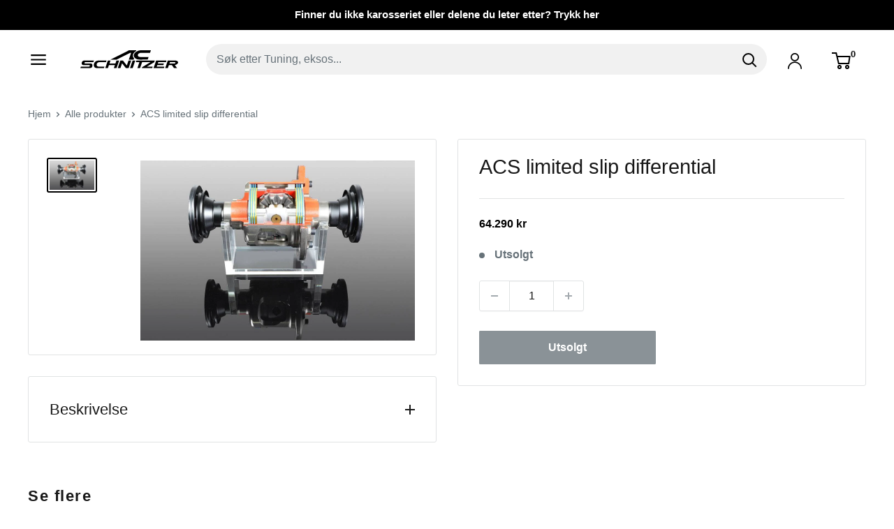

--- FILE ---
content_type: text/html; charset=utf-8
request_url: https://ac-schnitzer.no/products/acs-limited-slip-differential-2
body_size: 23487
content:
<!doctype html>

<html class="no-js" lang="nb">
  <head>
    <meta charset="utf-8">
    <meta name="viewport" content="width=device-width, initial-scale=1.0, height=device-height, minimum-scale=1.0, maximum-scale=1.0">
    <meta name="theme-color" content="#000000">

    <title>ACS limited slip differential</title><meta name="description" content="Before ordering car data must be indicated !Traction locking effect (during acceleration) approx. 40%.Blocking effect thrust (during braking) approx. 10%.for xDrive models- only in connection with free delivery series differential to aachen- return deliver without rear axle oil !"><link rel="canonical" href="https://ac-schnitzer.no/products/acs-limited-slip-differential-2"><link rel="shortcut icon" href="//ac-schnitzer.no/cdn/shop/files/Artboard_1_96x96.png?v=1710703385" type="image/png"><link rel="preload" as="style" href="//ac-schnitzer.no/cdn/shop/t/15/assets/theme.css?v=172550189773600457131714381963">
    <link rel="preload" as="script" href="//ac-schnitzer.no/cdn/shop/t/15/assets/theme.js?v=100826050309035837771709752859">
    <link rel="preconnect" href="https://cdn.shopify.com">
    <link rel="preconnect" href="https://fonts.shopifycdn.com">
    <link rel="dns-prefetch" href="https://productreviews.shopifycdn.com">
    <link rel="dns-prefetch" href="https://ajax.googleapis.com">
    <link rel="dns-prefetch" href="https://maps.googleapis.com">
    <link rel="dns-prefetch" href="https://maps.gstatic.com">

    <meta property="og:type" content="product">
  <meta property="og:title" content="ACS limited slip differential"><meta property="og:image" content="http://ac-schnitzer.no/cdn/shop/products/acl_785b639a-3f57-4518-a896-28bd7013a7e8.jpg?v=1591097068">
    <meta property="og:image:secure_url" content="https://ac-schnitzer.no/cdn/shop/products/acl_785b639a-3f57-4518-a896-28bd7013a7e8.jpg?v=1591097068">
    <meta property="og:image:width" content="1000">
    <meta property="og:image:height" content="657"><meta property="product:price:amount" content="64,290">
  <meta property="product:price:currency" content="NOK"><meta property="og:description" content="Before ordering car data must be indicated !Traction locking effect (during acceleration) approx. 40%.Blocking effect thrust (during braking) approx. 10%.for xDrive models- only in connection with free delivery series differential to aachen- return deliver without rear axle oil !"><meta property="og:url" content="https://ac-schnitzer.no/products/acs-limited-slip-differential-2">
<meta property="og:site_name" content="AC Schnitzer Norge"><meta name="twitter:card" content="summary"><meta name="twitter:title" content="ACS limited slip differential">
  <meta name="twitter:description" content="Before ordering car data must be indicated !Traction locking effect (during acceleration) approx. 40%.Blocking effect thrust (during braking) approx. 10%.for xDrive models- only in connection with free delivery series differential to aachen- return deliver without rear axle oil !">
  <meta name="twitter:image" content="https://ac-schnitzer.no/cdn/shop/products/acl_785b639a-3f57-4518-a896-28bd7013a7e8_600x600_crop_center.jpg?v=1591097068">
    <style>
  
  


  
  
  

  :root {
    --default-text-font-size : 15px;
    --base-text-font-size    : 16px;
    --heading-font-family    : Helvetica, Arial, sans-serif;
    --heading-font-weight    : 400;
    --heading-font-style     : normal;
    --text-font-family       : Helvetica, Arial, sans-serif;
    --text-font-weight       : 400;
    --text-font-style        : normal;
    --text-font-bolder-weight: bolder;
    --text-link-decoration   : underline;

    --text-color               : #677279;
    --text-color-rgb           : 103, 114, 121;
    --heading-color            : #181818;
    --border-color             : #e1e3e4;
    --border-color-rgb         : 225, 227, 228;
    --form-border-color        : #d4d6d8;
    --accent-color             : #000000;
    --accent-color-rgb         : 0, 0, 0;
    --link-color               : #ffffff;
    --link-color-hover         : #d9d9d9;
    --background               : #ffffff;
    --secondary-background     : #ffffff;
    --secondary-background-rgb : 255, 255, 255;
    --accent-background        : rgba(0, 0, 0, 0.08);

    --input-background: #ffffff;

    --error-color       : #ff0000;
    --error-background  : rgba(255, 0, 0, 0.07);
    --success-color     : #00aa00;
    --success-background: rgba(0, 170, 0, 0.11);

    --primary-button-background      : #000000;
    --primary-button-background-rgb  : 0, 0, 0;
    --primary-button-text-color      : #ffffff;
    --secondary-button-background    : #000000;
    --secondary-button-background-rgb: 0, 0, 0;
    --secondary-button-text-color    : #ffffff;

    --header-background      : #ffffff;
    --header-text-color      : #000000;
    --header-light-text-color: #000000;
    --header-border-color    : rgba(0, 0, 0, 0.3);
    --header-accent-color    : #00badb;

    --footer-background-color:    #ffffff;
    --footer-heading-text-color:  #000000;
    --footer-body-text-color:     #000000;
    --footer-body-text-color-rgb: 0, 0, 0;
    --footer-accent-color:        #000000;
    --footer-accent-color-rgb:    0, 0, 0;
    --footer-border:              1px solid var(--border-color);
    
    --flickity-arrow-color: #abb1b4;--product-on-sale-accent           : #ee0000;
    --product-on-sale-accent-rgb       : 238, 0, 0;
    --product-on-sale-color            : #ffffff;
    --product-in-stock-color           : #008a00;
    --product-low-stock-color          : #ee0000;
    --product-sold-out-color           : #8a9297;
    --product-custom-label-1-background: #008a00;
    --product-custom-label-1-color     : #ffffff;
    --product-custom-label-2-background: #00a500;
    --product-custom-label-2-color     : #ffffff;
    --product-review-star-color        : #ffbd00;

    --mobile-container-gutter : 20px;
    --desktop-container-gutter: 40px;

    /* Shopify related variables */
    --payment-terms-background-color: #ffffff;
  }
</style>

<script>
  // IE11 does not have support for CSS variables, so we have to polyfill them
  if (!(((window || {}).CSS || {}).supports && window.CSS.supports('(--a: 0)'))) {
    const script = document.createElement('script');
    script.type = 'text/javascript';
    script.src = 'https://cdn.jsdelivr.net/npm/css-vars-ponyfill@2';
    script.onload = function() {
      cssVars({});
    };

    document.getElementsByTagName('head')[0].appendChild(script);
  }
</script>


    <script>window.performance && window.performance.mark && window.performance.mark('shopify.content_for_header.start');</script><meta name="google-site-verification" content="SFHo0pzruSN0RQJz4s2yjeZYAD3CuLs7pyQ5W2NxC1Y">
<meta id="shopify-digital-wallet" name="shopify-digital-wallet" content="/26281050192/digital_wallets/dialog">
<link rel="alternate" type="application/json+oembed" href="https://ac-schnitzer.no/products/acs-limited-slip-differential-2.oembed">
<script async="async" src="/checkouts/internal/preloads.js?locale=nb-NO"></script>
<script id="shopify-features" type="application/json">{"accessToken":"708ea7bfeeabe58703cf512c1008df12","betas":["rich-media-storefront-analytics"],"domain":"ac-schnitzer.no","predictiveSearch":true,"shopId":26281050192,"locale":"nb"}</script>
<script>var Shopify = Shopify || {};
Shopify.shop = "crbf.myshopify.com";
Shopify.locale = "nb";
Shopify.currency = {"active":"NOK","rate":"1.0"};
Shopify.country = "NO";
Shopify.theme = {"name":"AC Schnitzer (NY!)","id":123417067600,"schema_name":"Warehouse","schema_version":"5.1.0","theme_store_id":871,"role":"main"};
Shopify.theme.handle = "null";
Shopify.theme.style = {"id":null,"handle":null};
Shopify.cdnHost = "ac-schnitzer.no/cdn";
Shopify.routes = Shopify.routes || {};
Shopify.routes.root = "/";</script>
<script type="module">!function(o){(o.Shopify=o.Shopify||{}).modules=!0}(window);</script>
<script>!function(o){function n(){var o=[];function n(){o.push(Array.prototype.slice.apply(arguments))}return n.q=o,n}var t=o.Shopify=o.Shopify||{};t.loadFeatures=n(),t.autoloadFeatures=n()}(window);</script>
<script id="shop-js-analytics" type="application/json">{"pageType":"product"}</script>
<script defer="defer" async type="module" src="//ac-schnitzer.no/cdn/shopifycloud/shop-js/modules/v2/client.init-shop-cart-sync_Ck1zgi6O.nb.esm.js"></script>
<script defer="defer" async type="module" src="//ac-schnitzer.no/cdn/shopifycloud/shop-js/modules/v2/chunk.common_rE7lmuZt.esm.js"></script>
<script type="module">
  await import("//ac-schnitzer.no/cdn/shopifycloud/shop-js/modules/v2/client.init-shop-cart-sync_Ck1zgi6O.nb.esm.js");
await import("//ac-schnitzer.no/cdn/shopifycloud/shop-js/modules/v2/chunk.common_rE7lmuZt.esm.js");

  window.Shopify.SignInWithShop?.initShopCartSync?.({"fedCMEnabled":true,"windoidEnabled":true});

</script>
<script>(function() {
  var isLoaded = false;
  function asyncLoad() {
    if (isLoaded) return;
    isLoaded = true;
    var urls = ["https:\/\/seo.apps.avada.io\/avada-seo-installed.js?shop=crbf.myshopify.com","https:\/\/s3.eu-west-1.amazonaws.com\/production-klarna-il-shopify-osm\/68067b99f3edfdf685e075340f0b1ce6d48f9e31\/crbf.myshopify.com-1713804473189.js?shop=crbf.myshopify.com"];
    for (var i = 0; i < urls.length; i++) {
      var s = document.createElement('script');
      s.type = 'text/javascript';
      s.async = true;
      s.src = urls[i];
      var x = document.getElementsByTagName('script')[0];
      x.parentNode.insertBefore(s, x);
    }
  };
  if(window.attachEvent) {
    window.attachEvent('onload', asyncLoad);
  } else {
    window.addEventListener('load', asyncLoad, false);
  }
})();</script>
<script id="__st">var __st={"a":26281050192,"offset":3600,"reqid":"694e1e84-263b-426d-a243-34149387970b-1768828830","pageurl":"ac-schnitzer.no\/products\/acs-limited-slip-differential-2","u":"361d8c5129cd","p":"product","rtyp":"product","rid":4501460779088};</script>
<script>window.ShopifyPaypalV4VisibilityTracking = true;</script>
<script id="form-persister">!function(){'use strict';const t='contact',e='new_comment',n=[[t,t],['blogs',e],['comments',e],[t,'customer']],o='password',r='form_key',c=['recaptcha-v3-token','g-recaptcha-response','h-captcha-response',o],s=()=>{try{return window.sessionStorage}catch{return}},i='__shopify_v',u=t=>t.elements[r],a=function(){const t=[...n].map((([t,e])=>`form[action*='/${t}']:not([data-nocaptcha='true']) input[name='form_type'][value='${e}']`)).join(',');var e;return e=t,()=>e?[...document.querySelectorAll(e)].map((t=>t.form)):[]}();function m(t){const e=u(t);a().includes(t)&&(!e||!e.value)&&function(t){try{if(!s())return;!function(t){const e=s();if(!e)return;const n=u(t);if(!n)return;const o=n.value;o&&e.removeItem(o)}(t);const e=Array.from(Array(32),(()=>Math.random().toString(36)[2])).join('');!function(t,e){u(t)||t.append(Object.assign(document.createElement('input'),{type:'hidden',name:r})),t.elements[r].value=e}(t,e),function(t,e){const n=s();if(!n)return;const r=[...t.querySelectorAll(`input[type='${o}']`)].map((({name:t})=>t)),u=[...c,...r],a={};for(const[o,c]of new FormData(t).entries())u.includes(o)||(a[o]=c);n.setItem(e,JSON.stringify({[i]:1,action:t.action,data:a}))}(t,e)}catch(e){console.error('failed to persist form',e)}}(t)}const f=t=>{if('true'===t.dataset.persistBound)return;const e=function(t,e){const n=function(t){return'function'==typeof t.submit?t.submit:HTMLFormElement.prototype.submit}(t).bind(t);return function(){let t;return()=>{t||(t=!0,(()=>{try{e(),n()}catch(t){(t=>{console.error('form submit failed',t)})(t)}})(),setTimeout((()=>t=!1),250))}}()}(t,(()=>{m(t)}));!function(t,e){if('function'==typeof t.submit&&'function'==typeof e)try{t.submit=e}catch{}}(t,e),t.addEventListener('submit',(t=>{t.preventDefault(),e()})),t.dataset.persistBound='true'};!function(){function t(t){const e=(t=>{const e=t.target;return e instanceof HTMLFormElement?e:e&&e.form})(t);e&&m(e)}document.addEventListener('submit',t),document.addEventListener('DOMContentLoaded',(()=>{const e=a();for(const t of e)f(t);var n;n=document.body,new window.MutationObserver((t=>{for(const e of t)if('childList'===e.type&&e.addedNodes.length)for(const t of e.addedNodes)1===t.nodeType&&'FORM'===t.tagName&&a().includes(t)&&f(t)})).observe(n,{childList:!0,subtree:!0,attributes:!1}),document.removeEventListener('submit',t)}))}()}();</script>
<script integrity="sha256-4kQ18oKyAcykRKYeNunJcIwy7WH5gtpwJnB7kiuLZ1E=" data-source-attribution="shopify.loadfeatures" defer="defer" src="//ac-schnitzer.no/cdn/shopifycloud/storefront/assets/storefront/load_feature-a0a9edcb.js" crossorigin="anonymous"></script>
<script data-source-attribution="shopify.dynamic_checkout.dynamic.init">var Shopify=Shopify||{};Shopify.PaymentButton=Shopify.PaymentButton||{isStorefrontPortableWallets:!0,init:function(){window.Shopify.PaymentButton.init=function(){};var t=document.createElement("script");t.src="https://ac-schnitzer.no/cdn/shopifycloud/portable-wallets/latest/portable-wallets.nb.js",t.type="module",document.head.appendChild(t)}};
</script>
<script data-source-attribution="shopify.dynamic_checkout.buyer_consent">
  function portableWalletsHideBuyerConsent(e){var t=document.getElementById("shopify-buyer-consent"),n=document.getElementById("shopify-subscription-policy-button");t&&n&&(t.classList.add("hidden"),t.setAttribute("aria-hidden","true"),n.removeEventListener("click",e))}function portableWalletsShowBuyerConsent(e){var t=document.getElementById("shopify-buyer-consent"),n=document.getElementById("shopify-subscription-policy-button");t&&n&&(t.classList.remove("hidden"),t.removeAttribute("aria-hidden"),n.addEventListener("click",e))}window.Shopify?.PaymentButton&&(window.Shopify.PaymentButton.hideBuyerConsent=portableWalletsHideBuyerConsent,window.Shopify.PaymentButton.showBuyerConsent=portableWalletsShowBuyerConsent);
</script>
<script data-source-attribution="shopify.dynamic_checkout.cart.bootstrap">document.addEventListener("DOMContentLoaded",(function(){function t(){return document.querySelector("shopify-accelerated-checkout-cart, shopify-accelerated-checkout")}if(t())Shopify.PaymentButton.init();else{new MutationObserver((function(e,n){t()&&(Shopify.PaymentButton.init(),n.disconnect())})).observe(document.body,{childList:!0,subtree:!0})}}));
</script>
<link id="shopify-accelerated-checkout-styles" rel="stylesheet" media="screen" href="https://ac-schnitzer.no/cdn/shopifycloud/portable-wallets/latest/accelerated-checkout-backwards-compat.css" crossorigin="anonymous">
<style id="shopify-accelerated-checkout-cart">
        #shopify-buyer-consent {
  margin-top: 1em;
  display: inline-block;
  width: 100%;
}

#shopify-buyer-consent.hidden {
  display: none;
}

#shopify-subscription-policy-button {
  background: none;
  border: none;
  padding: 0;
  text-decoration: underline;
  font-size: inherit;
  cursor: pointer;
}

#shopify-subscription-policy-button::before {
  box-shadow: none;
}

      </style>

<script>window.performance && window.performance.mark && window.performance.mark('shopify.content_for_header.end');</script>

    <link rel="stylesheet" href="//ac-schnitzer.no/cdn/shop/t/15/assets/theme.css?v=172550189773600457131714381963">

    
  <script type="application/ld+json">
  {
    "@context": "https://schema.org",
    "@type": "Product",
    "productID": 4501460779088,
    "offers": [{
          "@type": "Offer",
          "name": "Default Title",
          "availability":"https://schema.org/OutOfStock",
          "price": 64290.0,
          "priceCurrency": "NOK",
          "priceValidUntil": "2026-01-29","sku": "331010340",
          "url": "/products/acs-limited-slip-differential-2?variant=32063641911376"
        }
],"brand": {
      "@type": "Brand",
      "name": "AC Schnitzer Norge"
    },
    "name": "ACS limited slip differential",
    "description": "Before ordering car data must be indicated !Traction locking effect (during acceleration) approx. 40%.Blocking effect thrust (during braking) approx. 10%.for xDrive models- only in connection with free delivery series differential to aachen- return deliver without rear axle oil !",
    "category": "",
    "url": "/products/acs-limited-slip-differential-2",
    "sku": "331010340",
    "image": {
      "@type": "ImageObject",
      "url": "https://ac-schnitzer.no/cdn/shop/products/acl_785b639a-3f57-4518-a896-28bd7013a7e8.jpg?v=1591097068&width=1024",
      "image": "https://ac-schnitzer.no/cdn/shop/products/acl_785b639a-3f57-4518-a896-28bd7013a7e8.jpg?v=1591097068&width=1024",
      "name": "",
      "width": "1024",
      "height": "1024"
    }
  }
  </script>



  <script type="application/ld+json">
  {
    "@context": "https://schema.org",
    "@type": "BreadcrumbList",
  "itemListElement": [{
      "@type": "ListItem",
      "position": 1,
      "name": "Hjem",
      "item": "https://ac-schnitzer.no"
    },{
          "@type": "ListItem",
          "position": 2,
          "name": "ACS limited slip differential",
          "item": "https://ac-schnitzer.no/products/acs-limited-slip-differential-2"
        }]
  }
  </script>



    <script>
      // This allows to expose several variables to the global scope, to be used in scripts
      window.theme = {
        pageType: "product",
        cartCount: 0,
        moneyFormat: "{{amount_no_decimals}} kr",
        moneyWithCurrencyFormat: "{{amount_no_decimals}} NOK",
        currencyCodeEnabled: false,
        showDiscount: true,
        discountMode: "percentage",
        cartType: "drawer"
      };

      window.routes = {
        rootUrl: "\/",
        rootUrlWithoutSlash: '',
        cartUrl: "\/cart",
        cartAddUrl: "\/cart\/add",
        cartChangeUrl: "\/cart\/change",
        searchUrl: "\/search",
        productRecommendationsUrl: "\/recommendations\/products"
      };

      window.languages = {
        productRegularPrice: "Ordinær pris",
        productSalePrice: "Salgspris",
        collectionOnSaleLabel: "Spar {{savings}}",
        productFormUnavailable: "Utilgjengelig",
        productFormAddToCart: "Legg til",
        productFormPreOrder: "Legg i handlekurv",
        productFormSoldOut: "Utsolgt",
        productAdded: "Produktet har blitt lagt I din handlekurv",
        productAddedShort: "Lagt til!",
        shippingEstimatorNoResults: "Ingen frakt ble funnet på adressen din.",
        shippingEstimatorOneResult: "Det er én fraktpris for adressen din:",
        shippingEstimatorMultipleResults: "Det er {{count}} fraktpriser for adressen din:",
        shippingEstimatorErrors: "Det er noen feil:"
      };

      document.documentElement.className = document.documentElement.className.replace('no-js', 'js');
    </script><script src="//ac-schnitzer.no/cdn/shop/t/15/assets/theme.js?v=100826050309035837771709752859" defer></script>
    <script src="//ac-schnitzer.no/cdn/shop/t/15/assets/custom.js?v=102476495355921946141709752859" defer></script><script>
        (function () {
          window.onpageshow = function() {
            // We force re-freshing the cart content onpageshow, as most browsers will serve a cache copy when hitting the
            // back button, which cause staled data
            document.documentElement.dispatchEvent(new CustomEvent('cart:refresh', {
              bubbles: true,
              detail: {scrollToTop: false}
            }));
          };
        })();
      </script><script src="https://cdn.shopify.com/extensions/6da6ffdd-cf2b-4a18-80e5-578ff81399ca/klarna-on-site-messaging-33/assets/index.js" type="text/javascript" defer="defer"></script>
<link href="https://monorail-edge.shopifysvc.com" rel="dns-prefetch">
<script>(function(){if ("sendBeacon" in navigator && "performance" in window) {try {var session_token_from_headers = performance.getEntriesByType('navigation')[0].serverTiming.find(x => x.name == '_s').description;} catch {var session_token_from_headers = undefined;}var session_cookie_matches = document.cookie.match(/_shopify_s=([^;]*)/);var session_token_from_cookie = session_cookie_matches && session_cookie_matches.length === 2 ? session_cookie_matches[1] : "";var session_token = session_token_from_headers || session_token_from_cookie || "";function handle_abandonment_event(e) {var entries = performance.getEntries().filter(function(entry) {return /monorail-edge.shopifysvc.com/.test(entry.name);});if (!window.abandonment_tracked && entries.length === 0) {window.abandonment_tracked = true;var currentMs = Date.now();var navigation_start = performance.timing.navigationStart;var payload = {shop_id: 26281050192,url: window.location.href,navigation_start,duration: currentMs - navigation_start,session_token,page_type: "product"};window.navigator.sendBeacon("https://monorail-edge.shopifysvc.com/v1/produce", JSON.stringify({schema_id: "online_store_buyer_site_abandonment/1.1",payload: payload,metadata: {event_created_at_ms: currentMs,event_sent_at_ms: currentMs}}));}}window.addEventListener('pagehide', handle_abandonment_event);}}());</script>
<script id="web-pixels-manager-setup">(function e(e,d,r,n,o){if(void 0===o&&(o={}),!Boolean(null===(a=null===(i=window.Shopify)||void 0===i?void 0:i.analytics)||void 0===a?void 0:a.replayQueue)){var i,a;window.Shopify=window.Shopify||{};var t=window.Shopify;t.analytics=t.analytics||{};var s=t.analytics;s.replayQueue=[],s.publish=function(e,d,r){return s.replayQueue.push([e,d,r]),!0};try{self.performance.mark("wpm:start")}catch(e){}var l=function(){var e={modern:/Edge?\/(1{2}[4-9]|1[2-9]\d|[2-9]\d{2}|\d{4,})\.\d+(\.\d+|)|Firefox\/(1{2}[4-9]|1[2-9]\d|[2-9]\d{2}|\d{4,})\.\d+(\.\d+|)|Chrom(ium|e)\/(9{2}|\d{3,})\.\d+(\.\d+|)|(Maci|X1{2}).+ Version\/(15\.\d+|(1[6-9]|[2-9]\d|\d{3,})\.\d+)([,.]\d+|)( \(\w+\)|)( Mobile\/\w+|) Safari\/|Chrome.+OPR\/(9{2}|\d{3,})\.\d+\.\d+|(CPU[ +]OS|iPhone[ +]OS|CPU[ +]iPhone|CPU IPhone OS|CPU iPad OS)[ +]+(15[._]\d+|(1[6-9]|[2-9]\d|\d{3,})[._]\d+)([._]\d+|)|Android:?[ /-](13[3-9]|1[4-9]\d|[2-9]\d{2}|\d{4,})(\.\d+|)(\.\d+|)|Android.+Firefox\/(13[5-9]|1[4-9]\d|[2-9]\d{2}|\d{4,})\.\d+(\.\d+|)|Android.+Chrom(ium|e)\/(13[3-9]|1[4-9]\d|[2-9]\d{2}|\d{4,})\.\d+(\.\d+|)|SamsungBrowser\/([2-9]\d|\d{3,})\.\d+/,legacy:/Edge?\/(1[6-9]|[2-9]\d|\d{3,})\.\d+(\.\d+|)|Firefox\/(5[4-9]|[6-9]\d|\d{3,})\.\d+(\.\d+|)|Chrom(ium|e)\/(5[1-9]|[6-9]\d|\d{3,})\.\d+(\.\d+|)([\d.]+$|.*Safari\/(?![\d.]+ Edge\/[\d.]+$))|(Maci|X1{2}).+ Version\/(10\.\d+|(1[1-9]|[2-9]\d|\d{3,})\.\d+)([,.]\d+|)( \(\w+\)|)( Mobile\/\w+|) Safari\/|Chrome.+OPR\/(3[89]|[4-9]\d|\d{3,})\.\d+\.\d+|(CPU[ +]OS|iPhone[ +]OS|CPU[ +]iPhone|CPU IPhone OS|CPU iPad OS)[ +]+(10[._]\d+|(1[1-9]|[2-9]\d|\d{3,})[._]\d+)([._]\d+|)|Android:?[ /-](13[3-9]|1[4-9]\d|[2-9]\d{2}|\d{4,})(\.\d+|)(\.\d+|)|Mobile Safari.+OPR\/([89]\d|\d{3,})\.\d+\.\d+|Android.+Firefox\/(13[5-9]|1[4-9]\d|[2-9]\d{2}|\d{4,})\.\d+(\.\d+|)|Android.+Chrom(ium|e)\/(13[3-9]|1[4-9]\d|[2-9]\d{2}|\d{4,})\.\d+(\.\d+|)|Android.+(UC? ?Browser|UCWEB|U3)[ /]?(15\.([5-9]|\d{2,})|(1[6-9]|[2-9]\d|\d{3,})\.\d+)\.\d+|SamsungBrowser\/(5\.\d+|([6-9]|\d{2,})\.\d+)|Android.+MQ{2}Browser\/(14(\.(9|\d{2,})|)|(1[5-9]|[2-9]\d|\d{3,})(\.\d+|))(\.\d+|)|K[Aa][Ii]OS\/(3\.\d+|([4-9]|\d{2,})\.\d+)(\.\d+|)/},d=e.modern,r=e.legacy,n=navigator.userAgent;return n.match(d)?"modern":n.match(r)?"legacy":"unknown"}(),u="modern"===l?"modern":"legacy",c=(null!=n?n:{modern:"",legacy:""})[u],f=function(e){return[e.baseUrl,"/wpm","/b",e.hashVersion,"modern"===e.buildTarget?"m":"l",".js"].join("")}({baseUrl:d,hashVersion:r,buildTarget:u}),m=function(e){var d=e.version,r=e.bundleTarget,n=e.surface,o=e.pageUrl,i=e.monorailEndpoint;return{emit:function(e){var a=e.status,t=e.errorMsg,s=(new Date).getTime(),l=JSON.stringify({metadata:{event_sent_at_ms:s},events:[{schema_id:"web_pixels_manager_load/3.1",payload:{version:d,bundle_target:r,page_url:o,status:a,surface:n,error_msg:t},metadata:{event_created_at_ms:s}}]});if(!i)return console&&console.warn&&console.warn("[Web Pixels Manager] No Monorail endpoint provided, skipping logging."),!1;try{return self.navigator.sendBeacon.bind(self.navigator)(i,l)}catch(e){}var u=new XMLHttpRequest;try{return u.open("POST",i,!0),u.setRequestHeader("Content-Type","text/plain"),u.send(l),!0}catch(e){return console&&console.warn&&console.warn("[Web Pixels Manager] Got an unhandled error while logging to Monorail."),!1}}}}({version:r,bundleTarget:l,surface:e.surface,pageUrl:self.location.href,monorailEndpoint:e.monorailEndpoint});try{o.browserTarget=l,function(e){var d=e.src,r=e.async,n=void 0===r||r,o=e.onload,i=e.onerror,a=e.sri,t=e.scriptDataAttributes,s=void 0===t?{}:t,l=document.createElement("script"),u=document.querySelector("head"),c=document.querySelector("body");if(l.async=n,l.src=d,a&&(l.integrity=a,l.crossOrigin="anonymous"),s)for(var f in s)if(Object.prototype.hasOwnProperty.call(s,f))try{l.dataset[f]=s[f]}catch(e){}if(o&&l.addEventListener("load",o),i&&l.addEventListener("error",i),u)u.appendChild(l);else{if(!c)throw new Error("Did not find a head or body element to append the script");c.appendChild(l)}}({src:f,async:!0,onload:function(){if(!function(){var e,d;return Boolean(null===(d=null===(e=window.Shopify)||void 0===e?void 0:e.analytics)||void 0===d?void 0:d.initialized)}()){var d=window.webPixelsManager.init(e)||void 0;if(d){var r=window.Shopify.analytics;r.replayQueue.forEach((function(e){var r=e[0],n=e[1],o=e[2];d.publishCustomEvent(r,n,o)})),r.replayQueue=[],r.publish=d.publishCustomEvent,r.visitor=d.visitor,r.initialized=!0}}},onerror:function(){return m.emit({status:"failed",errorMsg:"".concat(f," has failed to load")})},sri:function(e){var d=/^sha384-[A-Za-z0-9+/=]+$/;return"string"==typeof e&&d.test(e)}(c)?c:"",scriptDataAttributes:o}),m.emit({status:"loading"})}catch(e){m.emit({status:"failed",errorMsg:(null==e?void 0:e.message)||"Unknown error"})}}})({shopId: 26281050192,storefrontBaseUrl: "https://ac-schnitzer.no",extensionsBaseUrl: "https://extensions.shopifycdn.com/cdn/shopifycloud/web-pixels-manager",monorailEndpoint: "https://monorail-edge.shopifysvc.com/unstable/produce_batch",surface: "storefront-renderer",enabledBetaFlags: ["2dca8a86"],webPixelsConfigList: [{"id":"83918928","configuration":"{\"pixel_id\":\"1313187718816900\",\"pixel_type\":\"facebook_pixel\",\"metaapp_system_user_token\":\"-\"}","eventPayloadVersion":"v1","runtimeContext":"OPEN","scriptVersion":"ca16bc87fe92b6042fbaa3acc2fbdaa6","type":"APP","apiClientId":2329312,"privacyPurposes":["ANALYTICS","MARKETING","SALE_OF_DATA"],"dataSharingAdjustments":{"protectedCustomerApprovalScopes":["read_customer_address","read_customer_email","read_customer_name","read_customer_personal_data","read_customer_phone"]}},{"id":"shopify-app-pixel","configuration":"{}","eventPayloadVersion":"v1","runtimeContext":"STRICT","scriptVersion":"0450","apiClientId":"shopify-pixel","type":"APP","privacyPurposes":["ANALYTICS","MARKETING"]},{"id":"shopify-custom-pixel","eventPayloadVersion":"v1","runtimeContext":"LAX","scriptVersion":"0450","apiClientId":"shopify-pixel","type":"CUSTOM","privacyPurposes":["ANALYTICS","MARKETING"]}],isMerchantRequest: false,initData: {"shop":{"name":"AC Schnitzer Norge","paymentSettings":{"currencyCode":"NOK"},"myshopifyDomain":"crbf.myshopify.com","countryCode":"NO","storefrontUrl":"https:\/\/ac-schnitzer.no"},"customer":null,"cart":null,"checkout":null,"productVariants":[{"price":{"amount":64290.0,"currencyCode":"NOK"},"product":{"title":"ACS limited slip differential","vendor":"AC Schnitzer Norge","id":"4501460779088","untranslatedTitle":"ACS limited slip differential","url":"\/products\/acs-limited-slip-differential-2","type":""},"id":"32063641911376","image":{"src":"\/\/ac-schnitzer.no\/cdn\/shop\/products\/acl_785b639a-3f57-4518-a896-28bd7013a7e8.jpg?v=1591097068"},"sku":"331010340","title":"Default Title","untranslatedTitle":"Default Title"}],"purchasingCompany":null},},"https://ac-schnitzer.no/cdn","fcfee988w5aeb613cpc8e4bc33m6693e112",{"modern":"","legacy":""},{"shopId":"26281050192","storefrontBaseUrl":"https:\/\/ac-schnitzer.no","extensionBaseUrl":"https:\/\/extensions.shopifycdn.com\/cdn\/shopifycloud\/web-pixels-manager","surface":"storefront-renderer","enabledBetaFlags":"[\"2dca8a86\"]","isMerchantRequest":"false","hashVersion":"fcfee988w5aeb613cpc8e4bc33m6693e112","publish":"custom","events":"[[\"page_viewed\",{}],[\"product_viewed\",{\"productVariant\":{\"price\":{\"amount\":64290.0,\"currencyCode\":\"NOK\"},\"product\":{\"title\":\"ACS limited slip differential\",\"vendor\":\"AC Schnitzer Norge\",\"id\":\"4501460779088\",\"untranslatedTitle\":\"ACS limited slip differential\",\"url\":\"\/products\/acs-limited-slip-differential-2\",\"type\":\"\"},\"id\":\"32063641911376\",\"image\":{\"src\":\"\/\/ac-schnitzer.no\/cdn\/shop\/products\/acl_785b639a-3f57-4518-a896-28bd7013a7e8.jpg?v=1591097068\"},\"sku\":\"331010340\",\"title\":\"Default Title\",\"untranslatedTitle\":\"Default Title\"}}]]"});</script><script>
  window.ShopifyAnalytics = window.ShopifyAnalytics || {};
  window.ShopifyAnalytics.meta = window.ShopifyAnalytics.meta || {};
  window.ShopifyAnalytics.meta.currency = 'NOK';
  var meta = {"product":{"id":4501460779088,"gid":"gid:\/\/shopify\/Product\/4501460779088","vendor":"AC Schnitzer Norge","type":"","handle":"acs-limited-slip-differential-2","variants":[{"id":32063641911376,"price":6429000,"name":"ACS limited slip differential","public_title":null,"sku":"331010340"}],"remote":false},"page":{"pageType":"product","resourceType":"product","resourceId":4501460779088,"requestId":"694e1e84-263b-426d-a243-34149387970b-1768828830"}};
  for (var attr in meta) {
    window.ShopifyAnalytics.meta[attr] = meta[attr];
  }
</script>
<script class="analytics">
  (function () {
    var customDocumentWrite = function(content) {
      var jquery = null;

      if (window.jQuery) {
        jquery = window.jQuery;
      } else if (window.Checkout && window.Checkout.$) {
        jquery = window.Checkout.$;
      }

      if (jquery) {
        jquery('body').append(content);
      }
    };

    var hasLoggedConversion = function(token) {
      if (token) {
        return document.cookie.indexOf('loggedConversion=' + token) !== -1;
      }
      return false;
    }

    var setCookieIfConversion = function(token) {
      if (token) {
        var twoMonthsFromNow = new Date(Date.now());
        twoMonthsFromNow.setMonth(twoMonthsFromNow.getMonth() + 2);

        document.cookie = 'loggedConversion=' + token + '; expires=' + twoMonthsFromNow;
      }
    }

    var trekkie = window.ShopifyAnalytics.lib = window.trekkie = window.trekkie || [];
    if (trekkie.integrations) {
      return;
    }
    trekkie.methods = [
      'identify',
      'page',
      'ready',
      'track',
      'trackForm',
      'trackLink'
    ];
    trekkie.factory = function(method) {
      return function() {
        var args = Array.prototype.slice.call(arguments);
        args.unshift(method);
        trekkie.push(args);
        return trekkie;
      };
    };
    for (var i = 0; i < trekkie.methods.length; i++) {
      var key = trekkie.methods[i];
      trekkie[key] = trekkie.factory(key);
    }
    trekkie.load = function(config) {
      trekkie.config = config || {};
      trekkie.config.initialDocumentCookie = document.cookie;
      var first = document.getElementsByTagName('script')[0];
      var script = document.createElement('script');
      script.type = 'text/javascript';
      script.onerror = function(e) {
        var scriptFallback = document.createElement('script');
        scriptFallback.type = 'text/javascript';
        scriptFallback.onerror = function(error) {
                var Monorail = {
      produce: function produce(monorailDomain, schemaId, payload) {
        var currentMs = new Date().getTime();
        var event = {
          schema_id: schemaId,
          payload: payload,
          metadata: {
            event_created_at_ms: currentMs,
            event_sent_at_ms: currentMs
          }
        };
        return Monorail.sendRequest("https://" + monorailDomain + "/v1/produce", JSON.stringify(event));
      },
      sendRequest: function sendRequest(endpointUrl, payload) {
        // Try the sendBeacon API
        if (window && window.navigator && typeof window.navigator.sendBeacon === 'function' && typeof window.Blob === 'function' && !Monorail.isIos12()) {
          var blobData = new window.Blob([payload], {
            type: 'text/plain'
          });

          if (window.navigator.sendBeacon(endpointUrl, blobData)) {
            return true;
          } // sendBeacon was not successful

        } // XHR beacon

        var xhr = new XMLHttpRequest();

        try {
          xhr.open('POST', endpointUrl);
          xhr.setRequestHeader('Content-Type', 'text/plain');
          xhr.send(payload);
        } catch (e) {
          console.log(e);
        }

        return false;
      },
      isIos12: function isIos12() {
        return window.navigator.userAgent.lastIndexOf('iPhone; CPU iPhone OS 12_') !== -1 || window.navigator.userAgent.lastIndexOf('iPad; CPU OS 12_') !== -1;
      }
    };
    Monorail.produce('monorail-edge.shopifysvc.com',
      'trekkie_storefront_load_errors/1.1',
      {shop_id: 26281050192,
      theme_id: 123417067600,
      app_name: "storefront",
      context_url: window.location.href,
      source_url: "//ac-schnitzer.no/cdn/s/trekkie.storefront.cd680fe47e6c39ca5d5df5f0a32d569bc48c0f27.min.js"});

        };
        scriptFallback.async = true;
        scriptFallback.src = '//ac-schnitzer.no/cdn/s/trekkie.storefront.cd680fe47e6c39ca5d5df5f0a32d569bc48c0f27.min.js';
        first.parentNode.insertBefore(scriptFallback, first);
      };
      script.async = true;
      script.src = '//ac-schnitzer.no/cdn/s/trekkie.storefront.cd680fe47e6c39ca5d5df5f0a32d569bc48c0f27.min.js';
      first.parentNode.insertBefore(script, first);
    };
    trekkie.load(
      {"Trekkie":{"appName":"storefront","development":false,"defaultAttributes":{"shopId":26281050192,"isMerchantRequest":null,"themeId":123417067600,"themeCityHash":"13885705313313523082","contentLanguage":"nb","currency":"NOK","eventMetadataId":"9c0a0208-d417-48c3-8b79-f6637afe2fd4"},"isServerSideCookieWritingEnabled":true,"monorailRegion":"shop_domain","enabledBetaFlags":["65f19447"]},"Session Attribution":{},"S2S":{"facebookCapiEnabled":true,"source":"trekkie-storefront-renderer","apiClientId":580111}}
    );

    var loaded = false;
    trekkie.ready(function() {
      if (loaded) return;
      loaded = true;

      window.ShopifyAnalytics.lib = window.trekkie;

      var originalDocumentWrite = document.write;
      document.write = customDocumentWrite;
      try { window.ShopifyAnalytics.merchantGoogleAnalytics.call(this); } catch(error) {};
      document.write = originalDocumentWrite;

      window.ShopifyAnalytics.lib.page(null,{"pageType":"product","resourceType":"product","resourceId":4501460779088,"requestId":"694e1e84-263b-426d-a243-34149387970b-1768828830","shopifyEmitted":true});

      var match = window.location.pathname.match(/checkouts\/(.+)\/(thank_you|post_purchase)/)
      var token = match? match[1]: undefined;
      if (!hasLoggedConversion(token)) {
        setCookieIfConversion(token);
        window.ShopifyAnalytics.lib.track("Viewed Product",{"currency":"NOK","variantId":32063641911376,"productId":4501460779088,"productGid":"gid:\/\/shopify\/Product\/4501460779088","name":"ACS limited slip differential","price":"64290.00","sku":"331010340","brand":"AC Schnitzer Norge","variant":null,"category":"","nonInteraction":true,"remote":false},undefined,undefined,{"shopifyEmitted":true});
      window.ShopifyAnalytics.lib.track("monorail:\/\/trekkie_storefront_viewed_product\/1.1",{"currency":"NOK","variantId":32063641911376,"productId":4501460779088,"productGid":"gid:\/\/shopify\/Product\/4501460779088","name":"ACS limited slip differential","price":"64290.00","sku":"331010340","brand":"AC Schnitzer Norge","variant":null,"category":"","nonInteraction":true,"remote":false,"referer":"https:\/\/ac-schnitzer.no\/products\/acs-limited-slip-differential-2"});
      }
    });


        var eventsListenerScript = document.createElement('script');
        eventsListenerScript.async = true;
        eventsListenerScript.src = "//ac-schnitzer.no/cdn/shopifycloud/storefront/assets/shop_events_listener-3da45d37.js";
        document.getElementsByTagName('head')[0].appendChild(eventsListenerScript);

})();</script>
<script
  defer
  src="https://ac-schnitzer.no/cdn/shopifycloud/perf-kit/shopify-perf-kit-3.0.4.min.js"
  data-application="storefront-renderer"
  data-shop-id="26281050192"
  data-render-region="gcp-us-central1"
  data-page-type="product"
  data-theme-instance-id="123417067600"
  data-theme-name="Warehouse"
  data-theme-version="5.1.0"
  data-monorail-region="shop_domain"
  data-resource-timing-sampling-rate="10"
  data-shs="true"
  data-shs-beacon="true"
  data-shs-export-with-fetch="true"
  data-shs-logs-sample-rate="1"
  data-shs-beacon-endpoint="https://ac-schnitzer.no/api/collect"
></script>
</head>

  <body class="warehouse--v4  template-product " data-instant-intensity="viewport"><svg class="visually-hidden">
      <linearGradient id="rating-star-gradient-half">
        <stop offset="50%" stop-color="var(--product-review-star-color)" />
        <stop offset="50%" stop-color="rgba(var(--text-color-rgb), .4)" stop-opacity="0.4" />
      </linearGradient>
    </svg>

    <a href="#main" class="visually-hidden skip-to-content">Hopp til innholdet</a>
    <span class="loading-bar"></span><!-- BEGIN sections: header-group -->
<div id="shopify-section-sections--14790764953680__announcement-bar" class="shopify-section shopify-section-group-header-group shopify-section--announcement-bar"><section data-section-id="sections--14790764953680__announcement-bar" data-section-type="announcement-bar" data-section-settings='{
  "showNewsletter": false
}'><div class="announcement-bar">
    <div class="container">
      <div class="announcement-bar__inner"><a href="https://ac-schnitzer.no/pages/kontakt-oss" class="announcement-bar__content announcement-bar__content--center">Finner du ikke karosseriet eller delene du leter etter? Trykk her</a></div>
    </div>
  </div>
</section>

<style>
  .announcement-bar {
    background: #000000;
    color: #ffffff;
  }
</style>

<script>document.documentElement.style.removeProperty('--announcement-bar-button-width');document.documentElement.style.setProperty('--announcement-bar-height', document.getElementById('shopify-section-sections--14790764953680__announcement-bar').clientHeight + 'px');
</script>

<style> #shopify-section-sections--14790764953680__announcement-bar p.announcement-bar__content.announcement-bar__content--center {font-weight: normal;} </style></div><div id="shopify-section-sections--14790764953680__header" class="shopify-section shopify-section-group-header-group shopify-section__header"><section data-section-id="sections--14790764953680__header" data-section-type="header" data-section-settings='{
  "navigationLayout": "condensed",
  "desktopOpenTrigger": "click",
  "useStickyHeader": true
}'>
  <header class="header header--condensed header--search-expanded" role="banner">
    <div class="container">
      <div class="header__inner"><nav class="header__mobile-nav hidden-lap-and-up">
            <button class="header__mobile-nav-toggle icon-state touch-area" data-action="toggle-menu" aria-expanded="false" aria-haspopup="true" aria-controls="mobile-menu" aria-label="Åpne meny">
              <span class="icon-state__primary"><svg focusable="false" class="icon icon--hamburger-mobile " viewBox="0 0 20 16" role="presentation">
      <path d="M0 14h20v2H0v-2zM0 0h20v2H0V0zm0 7h20v2H0V7z" fill="currentColor" fill-rule="evenodd"></path>
    </svg></span>
              <span class="icon-state__secondary"><svg focusable="false" class="icon icon--close " viewBox="0 0 19 19" role="presentation">
      <path d="M9.1923882 8.39339828l7.7781745-7.7781746 1.4142136 1.41421357-7.7781746 7.77817459 7.7781746 7.77817456L16.9705627 19l-7.7781745-7.7781746L1.41421356 19 0 17.5857864l7.7781746-7.77817456L0 2.02943725 1.41421356.61522369 9.1923882 8.39339828z" fill="currentColor" fill-rule="evenodd"></path>
    </svg></span>
            </button><div id="mobile-menu" class="mobile-menu" aria-hidden="true"><svg focusable="false" class="icon icon--nav-triangle-borderless " viewBox="0 0 20 9" role="presentation">
      <path d="M.47108938 9c.2694725-.26871321.57077721-.56867841.90388257-.89986354C3.12384116 6.36134886 5.74788116 3.76338565 9.2467995.30653888c.4145057-.4095171 1.0844277-.40860098 1.4977971.00205122L19.4935156 9H.47108938z" fill="#ffffff"></path>
    </svg><div class="mobile-menu__inner">
    <div class="mobile-menu__panel">
      <div class="mobile-menu__section">
        <ul class="mobile-menu__nav" data-type="menu" role="list"><li class="mobile-menu__nav-item"><a href="https://www.ac-schnitzer.de/en" class="mobile-menu__nav-link" data-type="menuitem">Hovedside (EN)</a></li><li class="mobile-menu__nav-item"><button class="mobile-menu__nav-link" data-type="menuitem" aria-haspopup="true" aria-expanded="false" aria-controls="mobile-panel-1" data-action="open-panel">Bilmodeller<svg focusable="false" class="icon icon--arrow-right " viewBox="0 0 8 12" role="presentation">
      <path stroke="currentColor" stroke-width="2" d="M2 2l4 4-4 4" fill="none" stroke-linecap="square"></path>
    </svg></button></li><li class="mobile-menu__nav-item"><button class="mobile-menu__nav-link" data-type="menuitem" aria-haspopup="true" aria-expanded="false" aria-controls="mobile-panel-2" data-action="open-panel">Tilbehør<svg focusable="false" class="icon icon--arrow-right " viewBox="0 0 8 12" role="presentation">
      <path stroke="currentColor" stroke-width="2" d="M2 2l4 4-4 4" fill="none" stroke-linecap="square"></path>
    </svg></button></li><li class="mobile-menu__nav-item"><a href="https://acschnitzer.shop/en" class="mobile-menu__nav-link" data-type="menuitem">Motorsykkel </a></li><li class="mobile-menu__nav-item"><a href="https://www.ac-schnitzer.de/en/news/" class="mobile-menu__nav-link" data-type="menuitem">Nyheter</a></li><li class="mobile-menu__nav-item"><a href="https://www.finn.no/mobility/search/car?orgId=9605996" class="mobile-menu__nav-link" data-type="menuitem">Biler til salgs</a></li><li class="mobile-menu__nav-item"><a href="/pages/kontakt-oss" class="mobile-menu__nav-link" data-type="menuitem">Vi kjøper bilen din</a></li><li class="mobile-menu__nav-item"><button class="mobile-menu__nav-link" data-type="menuitem" aria-haspopup="true" aria-expanded="false" aria-controls="mobile-panel-7" data-action="open-panel">Tuning<svg focusable="false" class="icon icon--arrow-right " viewBox="0 0 8 12" role="presentation">
      <path stroke="currentColor" stroke-width="2" d="M2 2l4 4-4 4" fill="none" stroke-linecap="square"></path>
    </svg></button></li><li class="mobile-menu__nav-item"><a href="https://www.ac-schnitzer.de/en/aerodynamics/" class="mobile-menu__nav-link" data-type="menuitem">Aerodynamic & Downforce</a></li><li class="mobile-menu__nav-item"><a href="https://www.ac-schnitzer.de/en/exhaust/" class="mobile-menu__nav-link" data-type="menuitem">Eksos</a></li><li class="mobile-menu__nav-item"><a href="https://www.ac-schnitzer.de/en/suspensions/" class="mobile-menu__nav-link" data-type="menuitem">Understell</a></li><li class="mobile-menu__nav-item"><a href="https://www.ac-schnitzer.de/en/wheels/" class="mobile-menu__nav-link" data-type="menuitem">Felger</a></li><li class="mobile-menu__nav-item"><button class="mobile-menu__nav-link" data-type="menuitem" aria-haspopup="true" aria-expanded="false" aria-controls="mobile-panel-12" data-action="open-panel">Om oss<svg focusable="false" class="icon icon--arrow-right " viewBox="0 0 8 12" role="presentation">
      <path stroke="currentColor" stroke-width="2" d="M2 2l4 4-4 4" fill="none" stroke-linecap="square"></path>
    </svg></button></li><li class="mobile-menu__nav-item"><button class="mobile-menu__nav-link" data-type="menuitem" aria-haspopup="true" aria-expanded="false" aria-controls="mobile-panel-13" data-action="open-panel">Garanti<svg focusable="false" class="icon icon--arrow-right " viewBox="0 0 8 12" role="presentation">
      <path stroke="currentColor" stroke-width="2" d="M2 2l4 4-4 4" fill="none" stroke-linecap="square"></path>
    </svg></button></li><li class="mobile-menu__nav-item"><a href="https://www.flickr.com/photos/39508305@N03/albums/" class="mobile-menu__nav-link" data-type="menuitem">Galleri</a></li><li class="mobile-menu__nav-item"><a href="https://www.ac-schnitzer.de/en/service/tracktools/" class="mobile-menu__nav-link" data-type="menuitem">Tracktools</a></li><li class="mobile-menu__nav-item"><button class="mobile-menu__nav-link" data-type="menuitem" aria-haspopup="true" aria-expanded="false" aria-controls="mobile-panel-16" data-action="open-panel">Bildeler - Alt til bilen<svg focusable="false" class="icon icon--arrow-right " viewBox="0 0 8 12" role="presentation">
      <path stroke="currentColor" stroke-width="2" d="M2 2l4 4-4 4" fill="none" stroke-linecap="square"></path>
    </svg></button></li></ul>
      </div><div class="mobile-menu__section mobile-menu__section--loose">
          <p class="mobile-menu__section-title heading h5">Trenger du hjelp?</p><div class="mobile-menu__help-wrapper"><svg focusable="false" class="icon icon--bi-phone " viewBox="0 0 24 24" role="presentation">
      <g stroke-width="2" fill="none" fill-rule="evenodd" stroke-linecap="square">
        <path d="M17 15l-3 3-8-8 3-3-5-5-3 3c0 9.941 8.059 18 18 18l3-3-5-5z" stroke="#181818"></path>
        <path d="M14 1c4.971 0 9 4.029 9 9m-9-5c2.761 0 5 2.239 5 5" stroke="#000000"></path>
      </g>
    </svg><span>+47 22 12 03 30</span>
            </div><div class="mobile-menu__help-wrapper"><svg focusable="false" class="icon icon--bi-email " viewBox="0 0 22 22" role="presentation">
      <g fill="none" fill-rule="evenodd">
        <path stroke="#000000" d="M.916667 10.08333367l3.66666667-2.65833334v4.65849997zm20.1666667 0L17.416667 7.42500033v4.65849997z"></path>
        <path stroke="#181818" stroke-width="2" d="M4.58333367 7.42500033L.916667 10.08333367V21.0833337h20.1666667V10.08333367L17.416667 7.42500033"></path>
        <path stroke="#181818" stroke-width="2" d="M4.58333367 12.1000003V.916667H17.416667v11.1833333m-16.5-2.01666663L21.0833337 21.0833337m0-11.00000003L11.0000003 15.5833337"></path>
        <path d="M8.25000033 5.50000033h5.49999997M8.25000033 9.166667h5.49999997" stroke="#000000" stroke-width="2" stroke-linecap="square"></path>
      </g>
    </svg><a href="mailto:hei@ac-schnitzer.no">hei@ac-schnitzer.no</a>
            </div></div><div class="mobile-menu__section mobile-menu__section--loose">
          <p class="mobile-menu__section-title heading h5">Følg oss</p><ul class="social-media__item-list social-media__item-list--stack list--unstyled" role="list">
    <li class="social-media__item social-media__item--facebook">
      <a href="https://www.facebook.com/ACSchnitzer.Norge/" target="_blank" rel="noopener" aria-label="Følg oss på Facebook"><svg focusable="false" class="icon icon--facebook " viewBox="0 0 30 30">
      <path d="M15 30C6.71572875 30 0 23.2842712 0 15 0 6.71572875 6.71572875 0 15 0c8.2842712 0 15 6.71572875 15 15 0 8.2842712-6.7157288 15-15 15zm3.2142857-17.1429611h-2.1428678v-2.1425646c0-.5852979.8203285-1.07160109 1.0714928-1.07160109h1.071375v-2.1428925h-2.1428678c-2.3564786 0-3.2142536 1.98610393-3.2142536 3.21449359v2.1425646h-1.0714822l.0032143 2.1528011 1.0682679-.0099086v7.499969h3.2142536v-7.499969h2.1428678v-2.1428925z" fill="currentColor" fill-rule="evenodd"></path>
    </svg>Facebook</a>
    </li>

    
<li class="social-media__item social-media__item--instagram">
      <a href="https://www.instagram.com/acschnitzer.no/" target="_blank" rel="noopener" aria-label="Følg oss på Instagram"><svg focusable="false" class="icon icon--instagram " role="presentation" viewBox="0 0 30 30">
      <path d="M15 30C6.71572875 30 0 23.2842712 0 15 0 6.71572875 6.71572875 0 15 0c8.2842712 0 15 6.71572875 15 15 0 8.2842712-6.7157288 15-15 15zm.0000159-23.03571429c-2.1823849 0-2.4560363.00925037-3.3131306.0483571-.8553081.03901103-1.4394529.17486384-1.9505835.37352345-.52841925.20532625-.9765517.48009406-1.42331254.926823-.44672894.44676084-.72149675.89489329-.926823 1.42331254-.19865961.5111306-.33451242 1.0952754-.37352345 1.9505835-.03910673.8570943-.0483571 1.1307457-.0483571 3.3131306 0 2.1823531.00925037 2.4560045.0483571 3.3130988.03901103.8553081.17486384 1.4394529.37352345 1.9505835.20532625.5284193.48009406.9765517.926823 1.4233125.44676084.446729.89489329.7214968 1.42331254.9268549.5111306.1986278 1.0952754.3344806 1.9505835.3734916.8570943.0391067 1.1307457.0483571 3.3131306.0483571 2.1823531 0 2.4560045-.0092504 3.3130988-.0483571.8553081-.039011 1.4394529-.1748638 1.9505835-.3734916.5284193-.2053581.9765517-.4801259 1.4233125-.9268549.446729-.4467608.7214968-.8948932.9268549-1.4233125.1986278-.5111306.3344806-1.0952754.3734916-1.9505835.0391067-.8570943.0483571-1.1307457.0483571-3.3130988 0-2.1823849-.0092504-2.4560363-.0483571-3.3131306-.039011-.8553081-.1748638-1.4394529-.3734916-1.9505835-.2053581-.52841925-.4801259-.9765517-.9268549-1.42331254-.4467608-.44672894-.8948932-.72149675-1.4233125-.926823-.5111306-.19865961-1.0952754-.33451242-1.9505835-.37352345-.8570943-.03910673-1.1307457-.0483571-3.3130988-.0483571zm0 1.44787387c2.1456068 0 2.3997686.00819774 3.2471022.04685789.7834742.03572556 1.2089592.1666342 1.4921162.27668167.3750864.14577303.6427729.31990322.9239522.60111439.2812111.28117926.4553413.54886575.6011144.92395217.1100474.283157.2409561.708642.2766816 1.4921162.0386602.8473336.0468579 1.1014954.0468579 3.247134 0 2.1456068-.0081977 2.3997686-.0468579 3.2471022-.0357255.7834742-.1666342 1.2089592-.2766816 1.4921162-.1457731.3750864-.3199033.6427729-.6011144.9239522-.2811793.2812111-.5488658.4553413-.9239522.6011144-.283157.1100474-.708642.2409561-1.4921162.2766816-.847206.0386602-1.1013359.0468579-3.2471022.0468579-2.1457981 0-2.3998961-.0081977-3.247134-.0468579-.7834742-.0357255-1.2089592-.1666342-1.4921162-.2766816-.37508642-.1457731-.64277291-.3199033-.92395217-.6011144-.28117927-.2811793-.45534136-.5488658-.60111439-.9239522-.11004747-.283157-.24095611-.708642-.27668167-1.4921162-.03866015-.8473336-.04685789-1.1014954-.04685789-3.2471022 0-2.1456386.00819774-2.3998004.04685789-3.247134.03572556-.7834742.1666342-1.2089592.27668167-1.4921162.14577303-.37508642.31990322-.64277291.60111439-.92395217.28117926-.28121117.54886575-.45534136.92395217-.60111439.283157-.11004747.708642-.24095611 1.4921162-.27668167.8473336-.03866015 1.1014954-.04685789 3.247134-.04685789zm0 9.26641182c-1.479357 0-2.6785873-1.1992303-2.6785873-2.6785555 0-1.479357 1.1992303-2.6785873 2.6785873-2.6785873 1.4793252 0 2.6785555 1.1992303 2.6785555 2.6785873 0 1.4793252-1.1992303 2.6785555-2.6785555 2.6785555zm0-6.8050167c-2.2790034 0-4.1264612 1.8474578-4.1264612 4.1264612 0 2.2789716 1.8474578 4.1264294 4.1264612 4.1264294 2.2789716 0 4.1264294-1.8474578 4.1264294-4.1264294 0-2.2790034-1.8474578-4.1264612-4.1264294-4.1264612zm5.2537621-.1630297c0-.532566-.431737-.96430298-.964303-.96430298-.532534 0-.964271.43173698-.964271.96430298 0 .5325659.431737.964271.964271.964271.532566 0 .964303-.4317051.964303-.964271z" fill="currentColor" fill-rule="evenodd"></path>
    </svg>Instagram</a>
    </li>

    

  </ul></div></div><div id="mobile-panel-1" class="mobile-menu__panel is-nested">
          <div class="mobile-menu__section is-sticky">
            <button class="mobile-menu__back-button" data-action="close-panel"><svg focusable="false" class="icon icon--arrow-left " viewBox="0 0 8 12" role="presentation">
      <path stroke="currentColor" stroke-width="2" d="M6 10L2 6l4-4" fill="none" stroke-linecap="square"></path>
    </svg> Tilbake</button>
          </div>

          <div class="mobile-menu__section"><ul class="mobile-menu__nav" data-type="menu" role="list">
                <li class="mobile-menu__nav-item">
                  <a href="/" class="mobile-menu__nav-link text--strong">Bilmodeller</a>
                </li><li class="mobile-menu__nav-item"><button class="mobile-menu__nav-link" data-type="menuitem" aria-haspopup="true" aria-expanded="false" aria-controls="mobile-panel-1-0" data-action="open-panel">1 Serie<svg focusable="false" class="icon icon--arrow-right " viewBox="0 0 8 12" role="presentation">
      <path stroke="currentColor" stroke-width="2" d="M2 2l4 4-4 4" fill="none" stroke-linecap="square"></path>
    </svg></button></li><li class="mobile-menu__nav-item"><button class="mobile-menu__nav-link" data-type="menuitem" aria-haspopup="true" aria-expanded="false" aria-controls="mobile-panel-1-1" data-action="open-panel">2 Serie<svg focusable="false" class="icon icon--arrow-right " viewBox="0 0 8 12" role="presentation">
      <path stroke="currentColor" stroke-width="2" d="M2 2l4 4-4 4" fill="none" stroke-linecap="square"></path>
    </svg></button></li><li class="mobile-menu__nav-item"><button class="mobile-menu__nav-link" data-type="menuitem" aria-haspopup="true" aria-expanded="false" aria-controls="mobile-panel-1-2" data-action="open-panel">3 Serie<svg focusable="false" class="icon icon--arrow-right " viewBox="0 0 8 12" role="presentation">
      <path stroke="currentColor" stroke-width="2" d="M2 2l4 4-4 4" fill="none" stroke-linecap="square"></path>
    </svg></button></li><li class="mobile-menu__nav-item"><button class="mobile-menu__nav-link" data-type="menuitem" aria-haspopup="true" aria-expanded="false" aria-controls="mobile-panel-1-3" data-action="open-panel">4 Serie<svg focusable="false" class="icon icon--arrow-right " viewBox="0 0 8 12" role="presentation">
      <path stroke="currentColor" stroke-width="2" d="M2 2l4 4-4 4" fill="none" stroke-linecap="square"></path>
    </svg></button></li><li class="mobile-menu__nav-item"><button class="mobile-menu__nav-link" data-type="menuitem" aria-haspopup="true" aria-expanded="false" aria-controls="mobile-panel-1-4" data-action="open-panel">5 Serie<svg focusable="false" class="icon icon--arrow-right " viewBox="0 0 8 12" role="presentation">
      <path stroke="currentColor" stroke-width="2" d="M2 2l4 4-4 4" fill="none" stroke-linecap="square"></path>
    </svg></button></li><li class="mobile-menu__nav-item"><button class="mobile-menu__nav-link" data-type="menuitem" aria-haspopup="true" aria-expanded="false" aria-controls="mobile-panel-1-5" data-action="open-panel">8 Serie<svg focusable="false" class="icon icon--arrow-right " viewBox="0 0 8 12" role="presentation">
      <path stroke="currentColor" stroke-width="2" d="M2 2l4 4-4 4" fill="none" stroke-linecap="square"></path>
    </svg></button></li><li class="mobile-menu__nav-item"><button class="mobile-menu__nav-link" data-type="menuitem" aria-haspopup="true" aria-expanded="false" aria-controls="mobile-panel-1-6" data-action="open-panel">Z Serie<svg focusable="false" class="icon icon--arrow-right " viewBox="0 0 8 12" role="presentation">
      <path stroke="currentColor" stroke-width="2" d="M2 2l4 4-4 4" fill="none" stroke-linecap="square"></path>
    </svg></button></li><li class="mobile-menu__nav-item"><button class="mobile-menu__nav-link" data-type="menuitem" aria-haspopup="true" aria-expanded="false" aria-controls="mobile-panel-1-7" data-action="open-panel">i Serie<svg focusable="false" class="icon icon--arrow-right " viewBox="0 0 8 12" role="presentation">
      <path stroke="currentColor" stroke-width="2" d="M2 2l4 4-4 4" fill="none" stroke-linecap="square"></path>
    </svg></button></li><li class="mobile-menu__nav-item"><button class="mobile-menu__nav-link" data-type="menuitem" aria-haspopup="true" aria-expanded="false" aria-controls="mobile-panel-1-8" data-action="open-panel">X Serie<svg focusable="false" class="icon icon--arrow-right " viewBox="0 0 8 12" role="presentation">
      <path stroke="currentColor" stroke-width="2" d="M2 2l4 4-4 4" fill="none" stroke-linecap="square"></path>
    </svg></button></li><li class="mobile-menu__nav-item"><button class="mobile-menu__nav-link" data-type="menuitem" aria-haspopup="true" aria-expanded="false" aria-controls="mobile-panel-1-9" data-action="open-panel">M Serie<svg focusable="false" class="icon icon--arrow-right " viewBox="0 0 8 12" role="presentation">
      <path stroke="currentColor" stroke-width="2" d="M2 2l4 4-4 4" fill="none" stroke-linecap="square"></path>
    </svg></button></li><li class="mobile-menu__nav-item"><a href="/pages/mini" class="mobile-menu__nav-link" data-type="menuitem">MINI</a></li><li class="mobile-menu__nav-item"><button class="mobile-menu__nav-link" data-type="menuitem" aria-haspopup="true" aria-expanded="false" aria-controls="mobile-panel-1-11" data-action="open-panel">GR Supra<svg focusable="false" class="icon icon--arrow-right " viewBox="0 0 8 12" role="presentation">
      <path stroke="currentColor" stroke-width="2" d="M2 2l4 4-4 4" fill="none" stroke-linecap="square"></path>
    </svg></button></li></ul></div>
        </div><div id="mobile-panel-2" class="mobile-menu__panel is-nested">
          <div class="mobile-menu__section is-sticky">
            <button class="mobile-menu__back-button" data-action="close-panel"><svg focusable="false" class="icon icon--arrow-left " viewBox="0 0 8 12" role="presentation">
      <path stroke="currentColor" stroke-width="2" d="M6 10L2 6l4-4" fill="none" stroke-linecap="square"></path>
    </svg> Tilbake</button>
          </div>

          <div class="mobile-menu__section"><div class="mobile-menu__nav-list"><div class="mobile-menu__nav-list-item"><a href="/collections/emblemer" class="mobile-menu__nav-list-toggle text--strong">Emblemer</a></div><div class="mobile-menu__nav-list-item"><a href="/collections/senterkopper" class="mobile-menu__nav-list-toggle text--strong">Senterkopper</a></div><div class="mobile-menu__nav-list-item"><a href="/collections/ac-schnitzer-team-apparel" class="mobile-menu__nav-list-toggle text--strong">Klær</a></div><div class="mobile-menu__nav-list-item"><a href="/collections/hjul-tilbehor" class="mobile-menu__nav-list-toggle text--strong">Hjul</a></div><div class="mobile-menu__nav-list-item"><a href="https://www.ac-schnitzer.de/en/accessoires/" class="mobile-menu__nav-list-toggle text--strong">Accessories</a></div></div></div>
        </div><div id="mobile-panel-7" class="mobile-menu__panel is-nested">
          <div class="mobile-menu__section is-sticky">
            <button class="mobile-menu__back-button" data-action="close-panel"><svg focusable="false" class="icon icon--arrow-left " viewBox="0 0 8 12" role="presentation">
      <path stroke="currentColor" stroke-width="2" d="M6 10L2 6l4-4" fill="none" stroke-linecap="square"></path>
    </svg> Tilbake</button>
          </div>

          <div class="mobile-menu__section"><ul class="mobile-menu__nav" data-type="menu" role="list">
                <li class="mobile-menu__nav-item">
                  <a href="/pages/performance-upgrade" class="mobile-menu__nav-link text--strong">Tuning</a>
                </li><li class="mobile-menu__nav-item"><a href="https://www.ac-schnitzer.de/en/engine/" class="mobile-menu__nav-link" data-type="menuitem">Performance Upgrade</a></li><li class="mobile-menu__nav-item"><a href="https://www.ac-schnitzer.de/en/concept-cars/" class="mobile-menu__nav-link" data-type="menuitem">Concept Cars</a></li></ul></div>
        </div><div id="mobile-panel-12" class="mobile-menu__panel is-nested">
          <div class="mobile-menu__section is-sticky">
            <button class="mobile-menu__back-button" data-action="close-panel"><svg focusable="false" class="icon icon--arrow-left " viewBox="0 0 8 12" role="presentation">
      <path stroke="currentColor" stroke-width="2" d="M6 10L2 6l4-4" fill="none" stroke-linecap="square"></path>
    </svg> Tilbake</button>
          </div>

          <div class="mobile-menu__section"><ul class="mobile-menu__nav" data-type="menu" role="list">
                <li class="mobile-menu__nav-item">
                  <a href="https://ac-schnitzer.no/pages/team" class="mobile-menu__nav-link text--strong">Om oss</a>
                </li><li class="mobile-menu__nav-item"><a href="/pages/kontakt-oss" class="mobile-menu__nav-link" data-type="menuitem">Kontakt</a></li><li class="mobile-menu__nav-item"><a href="https://www.ac-schnitzer.de/en/about-us/best-list/" class="mobile-menu__nav-link" data-type="menuitem">Høydepunkter</a></li><li class="mobile-menu__nav-item"><a href="https://www.ac-schnitzer.de/en/about-us/history/" class="mobile-menu__nav-link" data-type="menuitem">Historie</a></li></ul></div>
        </div><div id="mobile-panel-13" class="mobile-menu__panel is-nested">
          <div class="mobile-menu__section is-sticky">
            <button class="mobile-menu__back-button" data-action="close-panel"><svg focusable="false" class="icon icon--arrow-left " viewBox="0 0 8 12" role="presentation">
      <path stroke="currentColor" stroke-width="2" d="M6 10L2 6l4-4" fill="none" stroke-linecap="square"></path>
    </svg> Tilbake</button>
          </div>

          <div class="mobile-menu__section"><ul class="mobile-menu__nav" data-type="menu" role="list">
                <li class="mobile-menu__nav-item">
                  <a href="/pages/tuning-garanti" class="mobile-menu__nav-link text--strong">Garanti</a>
                </li><li class="mobile-menu__nav-item"><a href="https://www.ac-schnitzer.de/en/service/warranty/" class="mobile-menu__nav-link" data-type="menuitem">Warranty</a></li><li class="mobile-menu__nav-item"><a href="https://www.ac-schnitzer.de/en/service/homologation/" class="mobile-menu__nav-link" data-type="menuitem">Godkjenning</a></li></ul></div>
        </div><div id="mobile-panel-16" class="mobile-menu__panel is-nested">
          <div class="mobile-menu__section is-sticky">
            <button class="mobile-menu__back-button" data-action="close-panel"><svg focusable="false" class="icon icon--arrow-left " viewBox="0 0 8 12" role="presentation">
      <path stroke="currentColor" stroke-width="2" d="M6 10L2 6l4-4" fill="none" stroke-linecap="square"></path>
    </svg> Tilbake</button>
          </div>

          <div class="mobile-menu__section"><ul class="mobile-menu__nav" data-type="menu" role="list">
                <li class="mobile-menu__nav-item">
                  <a href="/collections/ideler" class="mobile-menu__nav-link text--strong">Bildeler - Alt til bilen</a>
                </li><li class="mobile-menu__nav-item"><a href="https://ideler.no/" class="mobile-menu__nav-link" data-type="menuitem">iDeler.no - Rabattkode ACSchnitzer2025</a></li></ul></div>
        </div><div id="mobile-panel-1-0" class="mobile-menu__panel is-nested">
                <div class="mobile-menu__section is-sticky">
                  <button class="mobile-menu__back-button" data-action="close-panel"><svg focusable="false" class="icon icon--arrow-left " viewBox="0 0 8 12" role="presentation">
      <path stroke="currentColor" stroke-width="2" d="M6 10L2 6l4-4" fill="none" stroke-linecap="square"></path>
    </svg> Tilbake</button>
                </div>

                <div class="mobile-menu__section">
                  <ul class="mobile-menu__nav" data-type="menu" role="list">
                    <li class="mobile-menu__nav-item">
                      <a href="/collections/1" class="mobile-menu__nav-link text--strong">1 Serie</a>
                    </li><li class="mobile-menu__nav-item">
                        <a href="/collections/1-serie-f40-since-2019" class="mobile-menu__nav-link" data-type="menuitem">1 Serie F40</a>
                      </li><li class="mobile-menu__nav-item">
                        <a href="/collections/1-serie-f20-f21-since-2011-since-2012" class="mobile-menu__nav-link" data-type="menuitem">1 Serie F20/F21</a>
                      </li></ul>
                </div>
              </div><div id="mobile-panel-1-1" class="mobile-menu__panel is-nested">
                <div class="mobile-menu__section is-sticky">
                  <button class="mobile-menu__back-button" data-action="close-panel"><svg focusable="false" class="icon icon--arrow-left " viewBox="0 0 8 12" role="presentation">
      <path stroke="currentColor" stroke-width="2" d="M6 10L2 6l4-4" fill="none" stroke-linecap="square"></path>
    </svg> Tilbake</button>
                </div>

                <div class="mobile-menu__section">
                  <ul class="mobile-menu__nav" data-type="menu" role="list">
                    <li class="mobile-menu__nav-item">
                      <a href="/collections/2" class="mobile-menu__nav-link text--strong">2 Serie</a>
                    </li><li class="mobile-menu__nav-item">
                        <a href="/collections/bmw-2-series-g42" class="mobile-menu__nav-link" data-type="menuitem">2 Serie G42</a>
                      </li><li class="mobile-menu__nav-item">
                        <a href="/collections/2-serie-f22-f23-since-2014" class="mobile-menu__nav-link" data-type="menuitem">2 Serie F22/F23</a>
                      </li></ul>
                </div>
              </div><div id="mobile-panel-1-2" class="mobile-menu__panel is-nested">
                <div class="mobile-menu__section is-sticky">
                  <button class="mobile-menu__back-button" data-action="close-panel"><svg focusable="false" class="icon icon--arrow-left " viewBox="0 0 8 12" role="presentation">
      <path stroke="currentColor" stroke-width="2" d="M6 10L2 6l4-4" fill="none" stroke-linecap="square"></path>
    </svg> Tilbake</button>
                </div>

                <div class="mobile-menu__section">
                  <ul class="mobile-menu__nav" data-type="menu" role="list">
                    <li class="mobile-menu__nav-item">
                      <a href="/collections/3" class="mobile-menu__nav-link text--strong">3 Serie</a>
                    </li><li class="mobile-menu__nav-item">
                        <a href="/collections/3-serie-g20-g21-since-2019" class="mobile-menu__nav-link" data-type="menuitem">3 Serie G20/G21</a>
                      </li><li class="mobile-menu__nav-item">
                        <a href="/collections/3-serie-f30-f31-since-2012" class="mobile-menu__nav-link" data-type="menuitem">3 Serie F30/F31</a>
                      </li></ul>
                </div>
              </div><div id="mobile-panel-1-3" class="mobile-menu__panel is-nested">
                <div class="mobile-menu__section is-sticky">
                  <button class="mobile-menu__back-button" data-action="close-panel"><svg focusable="false" class="icon icon--arrow-left " viewBox="0 0 8 12" role="presentation">
      <path stroke="currentColor" stroke-width="2" d="M6 10L2 6l4-4" fill="none" stroke-linecap="square"></path>
    </svg> Tilbake</button>
                </div>

                <div class="mobile-menu__section">
                  <ul class="mobile-menu__nav" data-type="menu" role="list">
                    <li class="mobile-menu__nav-item">
                      <a href="/collections/4" class="mobile-menu__nav-link text--strong">4 Serie</a>
                    </li><li class="mobile-menu__nav-item">
                        <a href="/collections/4-serie-g22-g23" class="mobile-menu__nav-link" data-type="menuitem">4 Serie G22/G23</a>
                      </li><li class="mobile-menu__nav-item">
                        <a href="/collections/4-serie-g26" class="mobile-menu__nav-link" data-type="menuitem">4 Serie G26</a>
                      </li></ul>
                </div>
              </div><div id="mobile-panel-1-4" class="mobile-menu__panel is-nested">
                <div class="mobile-menu__section is-sticky">
                  <button class="mobile-menu__back-button" data-action="close-panel"><svg focusable="false" class="icon icon--arrow-left " viewBox="0 0 8 12" role="presentation">
      <path stroke="currentColor" stroke-width="2" d="M6 10L2 6l4-4" fill="none" stroke-linecap="square"></path>
    </svg> Tilbake</button>
                </div>

                <div class="mobile-menu__section">
                  <ul class="mobile-menu__nav" data-type="menu" role="list">
                    <li class="mobile-menu__nav-item">
                      <a href="/collections/5" class="mobile-menu__nav-link text--strong">5 Serie</a>
                    </li><li class="mobile-menu__nav-item">
                        <a href="/collections/5-serie-g60-g61" class="mobile-menu__nav-link" data-type="menuitem">5 Serie G60/G61</a>
                      </li><li class="mobile-menu__nav-item">
                        <a href="/collections/5-serie-g30-g31-since-2017" class="mobile-menu__nav-link" data-type="menuitem">5 Serie G30/G31</a>
                      </li><li class="mobile-menu__nav-item">
                        <a href="/collections/5-serie-g30-g31-lci" class="mobile-menu__nav-link" data-type="menuitem">5 Serie G30/G31 LCI</a>
                      </li></ul>
                </div>
              </div><div id="mobile-panel-1-5" class="mobile-menu__panel is-nested">
                <div class="mobile-menu__section is-sticky">
                  <button class="mobile-menu__back-button" data-action="close-panel"><svg focusable="false" class="icon icon--arrow-left " viewBox="0 0 8 12" role="presentation">
      <path stroke="currentColor" stroke-width="2" d="M6 10L2 6l4-4" fill="none" stroke-linecap="square"></path>
    </svg> Tilbake</button>
                </div>

                <div class="mobile-menu__section">
                  <ul class="mobile-menu__nav" data-type="menu" role="list">
                    <li class="mobile-menu__nav-item">
                      <a href="/collections/8" class="mobile-menu__nav-link text--strong">8 Serie</a>
                    </li><li class="mobile-menu__nav-item">
                        <a href="/collections/8-serie-g14-g15-since-2018" class="mobile-menu__nav-link" data-type="menuitem">8 Serie G14/G15</a>
                      </li><li class="mobile-menu__nav-item">
                        <a href="/collections/8-serie-g16-since-2019" class="mobile-menu__nav-link" data-type="menuitem">8 Serie G16</a>
                      </li></ul>
                </div>
              </div><div id="mobile-panel-1-6" class="mobile-menu__panel is-nested">
                <div class="mobile-menu__section is-sticky">
                  <button class="mobile-menu__back-button" data-action="close-panel"><svg focusable="false" class="icon icon--arrow-left " viewBox="0 0 8 12" role="presentation">
      <path stroke="currentColor" stroke-width="2" d="M6 10L2 6l4-4" fill="none" stroke-linecap="square"></path>
    </svg> Tilbake</button>
                </div>

                <div class="mobile-menu__section">
                  <ul class="mobile-menu__nav" data-type="menu" role="list">
                    <li class="mobile-menu__nav-item">
                      <a href="/collections/z4-g29-since-2019" class="mobile-menu__nav-link text--strong">Z Serie</a>
                    </li><li class="mobile-menu__nav-item">
                        <a href="/collections/z4-g29-since-2019" class="mobile-menu__nav-link" data-type="menuitem">Z Serie G29</a>
                      </li></ul>
                </div>
              </div><div id="mobile-panel-1-7" class="mobile-menu__panel is-nested">
                <div class="mobile-menu__section is-sticky">
                  <button class="mobile-menu__back-button" data-action="close-panel"><svg focusable="false" class="icon icon--arrow-left " viewBox="0 0 8 12" role="presentation">
      <path stroke="currentColor" stroke-width="2" d="M6 10L2 6l4-4" fill="none" stroke-linecap="square"></path>
    </svg> Tilbake</button>
                </div>

                <div class="mobile-menu__section">
                  <ul class="mobile-menu__nav" data-type="menu" role="list">
                    <li class="mobile-menu__nav-item">
                      <a href="/collections/i-serie" class="mobile-menu__nav-link text--strong">i Serie</a>
                    </li><li class="mobile-menu__nav-item">
                        <a href="/collections/i4-g26" class="mobile-menu__nav-link" data-type="menuitem">i4 G26</a>
                      </li><li class="mobile-menu__nav-item">
                        <a href="/collections/ix3-g08" class="mobile-menu__nav-link" data-type="menuitem">iX3 G08</a>
                      </li><li class="mobile-menu__nav-item">
                        <a href="/collections/i3" class="mobile-menu__nav-link" data-type="menuitem">i3</a>
                      </li><li class="mobile-menu__nav-item">
                        <a href="/collections/i8" class="mobile-menu__nav-link" data-type="menuitem">i8</a>
                      </li></ul>
                </div>
              </div><div id="mobile-panel-1-8" class="mobile-menu__panel is-nested">
                <div class="mobile-menu__section is-sticky">
                  <button class="mobile-menu__back-button" data-action="close-panel"><svg focusable="false" class="icon icon--arrow-left " viewBox="0 0 8 12" role="presentation">
      <path stroke="currentColor" stroke-width="2" d="M6 10L2 6l4-4" fill="none" stroke-linecap="square"></path>
    </svg> Tilbake</button>
                </div>

                <div class="mobile-menu__section">
                  <ul class="mobile-menu__nav" data-type="menu" role="list">
                    <li class="mobile-menu__nav-item">
                      <a href="/collections/x" class="mobile-menu__nav-link text--strong">X Serie</a>
                    </li><li class="mobile-menu__nav-item">
                        <a href="/collections/x3-g01-since-2017" class="mobile-menu__nav-link" data-type="menuitem">X3 G01</a>
                      </li><li class="mobile-menu__nav-item">
                        <a href="/collections/x5-g05-since-2019" class="mobile-menu__nav-link" data-type="menuitem">X5 G05</a>
                      </li><li class="mobile-menu__nav-item">
                        <a href="/collections/x5-g05-lci" class="mobile-menu__nav-link" data-type="menuitem">X5 G05 LCI</a>
                      </li><li class="mobile-menu__nav-item">
                        <a href="/collections/x6-g06" class="mobile-menu__nav-link" data-type="menuitem">X6 G06</a>
                      </li></ul>
                </div>
              </div><div id="mobile-panel-1-9" class="mobile-menu__panel is-nested">
                <div class="mobile-menu__section is-sticky">
                  <button class="mobile-menu__back-button" data-action="close-panel"><svg focusable="false" class="icon icon--arrow-left " viewBox="0 0 8 12" role="presentation">
      <path stroke="currentColor" stroke-width="2" d="M6 10L2 6l4-4" fill="none" stroke-linecap="square"></path>
    </svg> Tilbake</button>
                </div>

                <div class="mobile-menu__section">
                  <ul class="mobile-menu__nav" data-type="menu" role="list">
                    <li class="mobile-menu__nav-item">
                      <a href="/collections/m" class="mobile-menu__nav-link text--strong">M Serie</a>
                    </li><li class="mobile-menu__nav-item">
                        <a href="/collections/m2-g87" class="mobile-menu__nav-link" data-type="menuitem">M2 G87</a>
                      </li><li class="mobile-menu__nav-item">
                        <a href="/collections/m2-f87-since-2016" class="mobile-menu__nav-link" data-type="menuitem">M2 F87</a>
                      </li><li class="mobile-menu__nav-item">
                        <a href="/collections/m2-e87-competition-since-2018" class="mobile-menu__nav-link" data-type="menuitem">M2 F87 Competition</a>
                      </li><li class="mobile-menu__nav-item">
                        <a href="/collections/m3-f80-since-2014" class="mobile-menu__nav-link" data-type="menuitem">M3 F80</a>
                      </li><li class="mobile-menu__nav-item">
                        <a href="/collections/m3-g80-g81" class="mobile-menu__nav-link" data-type="menuitem">M3 G80/G81</a>
                      </li><li class="mobile-menu__nav-item">
                        <a href="/collections/m3-g80-g81" class="mobile-menu__nav-link" data-type="menuitem">M4 G82/G83</a>
                      </li><li class="mobile-menu__nav-item">
                        <a href="/collections/m4-f82-f83-since-2014" class="mobile-menu__nav-link" data-type="menuitem">M4 F82/F83</a>
                      </li><li class="mobile-menu__nav-item">
                        <a href="/collections/m5-f90-since-2018" class="mobile-menu__nav-link" data-type="menuitem">M5 F90</a>
                      </li><li class="mobile-menu__nav-item">
                        <a href="/collections/m8-f91-f92" class="mobile-menu__nav-link" data-type="menuitem">M8 F91/F92</a>
                      </li><li class="mobile-menu__nav-item">
                        <a href="/collections/m8-f93" class="mobile-menu__nav-link" data-type="menuitem">M8 F93</a>
                      </li><li class="mobile-menu__nav-item">
                        <a href="/collections/x3-m-f97-since-2019" class="mobile-menu__nav-link" data-type="menuitem">X3M F97</a>
                      </li><li class="mobile-menu__nav-item">
                        <a href="/collections/x5m-f95" class="mobile-menu__nav-link" data-type="menuitem">X5M  F95</a>
                      </li><li class="mobile-menu__nav-item">
                        <a href="/collections/x6m-f96" class="mobile-menu__nav-link" data-type="menuitem">X6M F96</a>
                      </li><li class="mobile-menu__nav-item">
                        <a href="/collections/xm-g09" class="mobile-menu__nav-link" data-type="menuitem">XM G09</a>
                      </li></ul>
                </div>
              </div><div id="mobile-panel-1-11" class="mobile-menu__panel is-nested">
                <div class="mobile-menu__section is-sticky">
                  <button class="mobile-menu__back-button" data-action="close-panel"><svg focusable="false" class="icon icon--arrow-left " viewBox="0 0 8 12" role="presentation">
      <path stroke="currentColor" stroke-width="2" d="M6 10L2 6l4-4" fill="none" stroke-linecap="square"></path>
    </svg> Tilbake</button>
                </div>

                <div class="mobile-menu__section">
                  <ul class="mobile-menu__nav" data-type="menu" role="list">
                    <li class="mobile-menu__nav-item">
                      <a href="/collections/toyota-supra" class="mobile-menu__nav-link text--strong">GR Supra</a>
                    </li><li class="mobile-menu__nav-item">
                        <a href="/collections/toyota-supra" class="mobile-menu__nav-link" data-type="menuitem">GR Supra</a>
                      </li><li class="mobile-menu__nav-item">
                        <a href="https://ac-schnitzer.no/collections/toyota-supra/engine-gr-supra" class="mobile-menu__nav-link" data-type="menuitem">Tuning</a>
                      </li><li class="mobile-menu__nav-item">
                        <a href="https://ac-schnitzer.no/collections/toyota-supra/interior-gr-supra" class="mobile-menu__nav-link" data-type="menuitem">Interiør</a>
                      </li><li class="mobile-menu__nav-item">
                        <a href="https://ac-schnitzer.no/collections/toyota-supra/aerodynamics-gr-supra" class="mobile-menu__nav-link" data-type="menuitem">Aerodynamikk</a>
                      </li><li class="mobile-menu__nav-item">
                        <a href="https://ac-schnitzer.no/collections/toyota-supra/suspension-gr-supra" class="mobile-menu__nav-link" data-type="menuitem">Fjæring</a>
                      </li></ul>
                </div>
              </div></div>
</div></nav><nav class="header__desktop-nav hidden-pocket">
            <button class="header__desktop-nav-toggle" data-action="toggle-menu" aria-expanded="false" aria-haspopup="true" aria-label="Åpne meny">
              <span><svg focusable="false" class="icon icon--hamburger " viewBox="0 0 20 14" role="presentation">
      <path d="M0 12h20v2H0v-2zM0 0h20v2H0V0zm0 6h20v2H0V6z" fill="currentColor" fill-rule="evenodd"></path>
    </svg><span class="header__desktop-nav-text"></span></span>
            </button><ul id="desktop-menu-0" class="nav-dropdown nav-dropdown--floating nav-dropdown--fixed " data-type="menu" aria-hidden="true" role="list"><svg focusable="false" class="icon icon--nav-triangle-borderless " viewBox="0 0 20 9" role="presentation">
      <path d="M.47108938 9c.2694725-.26871321.57077721-.56867841.90388257-.89986354C3.12384116 6.36134886 5.74788116 3.76338565 9.2467995.30653888c.4145057-.4095171 1.0844277-.40860098 1.4977971.00205122L19.4935156 9H.47108938z" fill="#ffffff"></path>
    </svg><li class="nav-dropdown__item "><a href="https://www.ac-schnitzer.de/en" class="nav-dropdown__link link" data-type="menuitem">Hovedside (EN)</a></li><li class="nav-dropdown__item "><a href="/" class="nav-dropdown__link link" data-type="menuitem" aria-expanded="false" aria-controls="desktop-menu-0-0" aria-haspopup="true">Bilmodeller<svg focusable="false" class="icon icon--arrow-right " viewBox="0 0 8 12" role="presentation">
      <path stroke="currentColor" stroke-width="2" d="M2 2l4 4-4 4" fill="none" stroke-linecap="square"></path>
    </svg></a><ul id="desktop-menu-0-0" class="nav-dropdown nav-dropdown--floating" data-type="menu" aria-hidden="true" role="list"><svg focusable="false" class="icon icon--nav-triangle-left " viewBox="0 0 9 20" role="presentation">
      <g fill="none">
        <path d="M9 19.52891062c-.26871321-.2694725-.56867841-.57077721-.89986354-.90388257-1.7387876-1.74886921-4.33675081-4.37290921-7.79359758-7.87182755-.4095171-.4145057-.40860098-1.0844277.00205122-1.4977971L9 .5064844v19.02242622z" fill="#ffffff"></path>
        <path d="M9 20.00922471c-1.38150874-1.39809558-4.19662696-4.27584397-8.4453546-8.63324516-.7409708-.75993175-.7393145-1.98812015.0037073-2.74596565L9 .0199506v1.3748787L1.2323455 9.3174532c-.3715101.3789219-.3723389.9930172-.0018557 1.3729808 3.1273507 3.20734177 5.4776841 5.6127118 7.05073579 7.21584193.26103645.26602774.50063431.50992886.71877441.73168421v1.37126457z" fill="#e1e3e4"></path>
      </g>
    </svg><li class="nav-dropdown__item"><a href="/collections/1" class="nav-dropdown__link link" data-type="menuitem" aria-expanded="false" aria-controls="desktop-menu-0-0-0" aria-haspopup="true">1 Serie<svg focusable="false" class="icon icon--arrow-right " viewBox="0 0 8 12" role="presentation">
      <path stroke="currentColor" stroke-width="2" d="M2 2l4 4-4 4" fill="none" stroke-linecap="square"></path>
    </svg></a>

                    <ul id="desktop-menu-0-0-0" class="nav-dropdown nav-dropdown--floating" data-type="menu" aria-hidden="true" role="list"><svg focusable="false" class="icon icon--nav-triangle-left " viewBox="0 0 9 20" role="presentation">
      <g fill="none">
        <path d="M9 19.52891062c-.26871321-.2694725-.56867841-.57077721-.89986354-.90388257-1.7387876-1.74886921-4.33675081-4.37290921-7.79359758-7.87182755-.4095171-.4145057-.40860098-1.0844277.00205122-1.4977971L9 .5064844v19.02242622z" fill="#ffffff"></path>
        <path d="M9 20.00922471c-1.38150874-1.39809558-4.19662696-4.27584397-8.4453546-8.63324516-.7409708-.75993175-.7393145-1.98812015.0037073-2.74596565L9 .0199506v1.3748787L1.2323455 9.3174532c-.3715101.3789219-.3723389.9930172-.0018557 1.3729808 3.1273507 3.20734177 5.4776841 5.6127118 7.05073579 7.21584193.26103645.26602774.50063431.50992886.71877441.73168421v1.37126457z" fill="#e1e3e4"></path>
      </g>
    </svg><li class="nav-dropdown__item">
                          <a href="/collections/1-serie-f40-since-2019" class="nav-dropdown__link link" data-type="menuitem">1 Serie F40</a>
                        </li><li class="nav-dropdown__item">
                          <a href="/collections/1-serie-f20-f21-since-2011-since-2012" class="nav-dropdown__link link" data-type="menuitem">1 Serie F20/F21</a>
                        </li></ul></li><li class="nav-dropdown__item"><a href="/collections/2" class="nav-dropdown__link link" data-type="menuitem" aria-expanded="false" aria-controls="desktop-menu-0-0-1" aria-haspopup="true">2 Serie<svg focusable="false" class="icon icon--arrow-right " viewBox="0 0 8 12" role="presentation">
      <path stroke="currentColor" stroke-width="2" d="M2 2l4 4-4 4" fill="none" stroke-linecap="square"></path>
    </svg></a>

                    <ul id="desktop-menu-0-0-1" class="nav-dropdown nav-dropdown--floating" data-type="menu" aria-hidden="true" role="list"><svg focusable="false" class="icon icon--nav-triangle-left " viewBox="0 0 9 20" role="presentation">
      <g fill="none">
        <path d="M9 19.52891062c-.26871321-.2694725-.56867841-.57077721-.89986354-.90388257-1.7387876-1.74886921-4.33675081-4.37290921-7.79359758-7.87182755-.4095171-.4145057-.40860098-1.0844277.00205122-1.4977971L9 .5064844v19.02242622z" fill="#ffffff"></path>
        <path d="M9 20.00922471c-1.38150874-1.39809558-4.19662696-4.27584397-8.4453546-8.63324516-.7409708-.75993175-.7393145-1.98812015.0037073-2.74596565L9 .0199506v1.3748787L1.2323455 9.3174532c-.3715101.3789219-.3723389.9930172-.0018557 1.3729808 3.1273507 3.20734177 5.4776841 5.6127118 7.05073579 7.21584193.26103645.26602774.50063431.50992886.71877441.73168421v1.37126457z" fill="#e1e3e4"></path>
      </g>
    </svg><li class="nav-dropdown__item">
                          <a href="/collections/bmw-2-series-g42" class="nav-dropdown__link link" data-type="menuitem">2 Serie G42</a>
                        </li><li class="nav-dropdown__item">
                          <a href="/collections/2-serie-f22-f23-since-2014" class="nav-dropdown__link link" data-type="menuitem">2 Serie F22/F23</a>
                        </li></ul></li><li class="nav-dropdown__item"><a href="/collections/3" class="nav-dropdown__link link" data-type="menuitem" aria-expanded="false" aria-controls="desktop-menu-0-0-2" aria-haspopup="true">3 Serie<svg focusable="false" class="icon icon--arrow-right " viewBox="0 0 8 12" role="presentation">
      <path stroke="currentColor" stroke-width="2" d="M2 2l4 4-4 4" fill="none" stroke-linecap="square"></path>
    </svg></a>

                    <ul id="desktop-menu-0-0-2" class="nav-dropdown nav-dropdown--floating" data-type="menu" aria-hidden="true" role="list"><svg focusable="false" class="icon icon--nav-triangle-left " viewBox="0 0 9 20" role="presentation">
      <g fill="none">
        <path d="M9 19.52891062c-.26871321-.2694725-.56867841-.57077721-.89986354-.90388257-1.7387876-1.74886921-4.33675081-4.37290921-7.79359758-7.87182755-.4095171-.4145057-.40860098-1.0844277.00205122-1.4977971L9 .5064844v19.02242622z" fill="#ffffff"></path>
        <path d="M9 20.00922471c-1.38150874-1.39809558-4.19662696-4.27584397-8.4453546-8.63324516-.7409708-.75993175-.7393145-1.98812015.0037073-2.74596565L9 .0199506v1.3748787L1.2323455 9.3174532c-.3715101.3789219-.3723389.9930172-.0018557 1.3729808 3.1273507 3.20734177 5.4776841 5.6127118 7.05073579 7.21584193.26103645.26602774.50063431.50992886.71877441.73168421v1.37126457z" fill="#e1e3e4"></path>
      </g>
    </svg><li class="nav-dropdown__item">
                          <a href="/collections/3-serie-g20-g21-since-2019" class="nav-dropdown__link link" data-type="menuitem">3 Serie G20/G21</a>
                        </li><li class="nav-dropdown__item">
                          <a href="/collections/3-serie-f30-f31-since-2012" class="nav-dropdown__link link" data-type="menuitem">3 Serie F30/F31</a>
                        </li></ul></li><li class="nav-dropdown__item"><a href="/collections/4" class="nav-dropdown__link link" data-type="menuitem" aria-expanded="false" aria-controls="desktop-menu-0-0-3" aria-haspopup="true">4 Serie<svg focusable="false" class="icon icon--arrow-right " viewBox="0 0 8 12" role="presentation">
      <path stroke="currentColor" stroke-width="2" d="M2 2l4 4-4 4" fill="none" stroke-linecap="square"></path>
    </svg></a>

                    <ul id="desktop-menu-0-0-3" class="nav-dropdown nav-dropdown--floating" data-type="menu" aria-hidden="true" role="list"><svg focusable="false" class="icon icon--nav-triangle-left " viewBox="0 0 9 20" role="presentation">
      <g fill="none">
        <path d="M9 19.52891062c-.26871321-.2694725-.56867841-.57077721-.89986354-.90388257-1.7387876-1.74886921-4.33675081-4.37290921-7.79359758-7.87182755-.4095171-.4145057-.40860098-1.0844277.00205122-1.4977971L9 .5064844v19.02242622z" fill="#ffffff"></path>
        <path d="M9 20.00922471c-1.38150874-1.39809558-4.19662696-4.27584397-8.4453546-8.63324516-.7409708-.75993175-.7393145-1.98812015.0037073-2.74596565L9 .0199506v1.3748787L1.2323455 9.3174532c-.3715101.3789219-.3723389.9930172-.0018557 1.3729808 3.1273507 3.20734177 5.4776841 5.6127118 7.05073579 7.21584193.26103645.26602774.50063431.50992886.71877441.73168421v1.37126457z" fill="#e1e3e4"></path>
      </g>
    </svg><li class="nav-dropdown__item">
                          <a href="/collections/4-serie-g22-g23" class="nav-dropdown__link link" data-type="menuitem">4 Serie G22/G23</a>
                        </li><li class="nav-dropdown__item">
                          <a href="/collections/4-serie-g26" class="nav-dropdown__link link" data-type="menuitem">4 Serie G26</a>
                        </li></ul></li><li class="nav-dropdown__item"><a href="/collections/5" class="nav-dropdown__link link" data-type="menuitem" aria-expanded="false" aria-controls="desktop-menu-0-0-4" aria-haspopup="true">5 Serie<svg focusable="false" class="icon icon--arrow-right " viewBox="0 0 8 12" role="presentation">
      <path stroke="currentColor" stroke-width="2" d="M2 2l4 4-4 4" fill="none" stroke-linecap="square"></path>
    </svg></a>

                    <ul id="desktop-menu-0-0-4" class="nav-dropdown nav-dropdown--floating" data-type="menu" aria-hidden="true" role="list"><svg focusable="false" class="icon icon--nav-triangle-left " viewBox="0 0 9 20" role="presentation">
      <g fill="none">
        <path d="M9 19.52891062c-.26871321-.2694725-.56867841-.57077721-.89986354-.90388257-1.7387876-1.74886921-4.33675081-4.37290921-7.79359758-7.87182755-.4095171-.4145057-.40860098-1.0844277.00205122-1.4977971L9 .5064844v19.02242622z" fill="#ffffff"></path>
        <path d="M9 20.00922471c-1.38150874-1.39809558-4.19662696-4.27584397-8.4453546-8.63324516-.7409708-.75993175-.7393145-1.98812015.0037073-2.74596565L9 .0199506v1.3748787L1.2323455 9.3174532c-.3715101.3789219-.3723389.9930172-.0018557 1.3729808 3.1273507 3.20734177 5.4776841 5.6127118 7.05073579 7.21584193.26103645.26602774.50063431.50992886.71877441.73168421v1.37126457z" fill="#e1e3e4"></path>
      </g>
    </svg><li class="nav-dropdown__item">
                          <a href="/collections/5-serie-g60-g61" class="nav-dropdown__link link" data-type="menuitem">5 Serie G60/G61</a>
                        </li><li class="nav-dropdown__item">
                          <a href="/collections/5-serie-g30-g31-since-2017" class="nav-dropdown__link link" data-type="menuitem">5 Serie G30/G31</a>
                        </li><li class="nav-dropdown__item">
                          <a href="/collections/5-serie-g30-g31-lci" class="nav-dropdown__link link" data-type="menuitem">5 Serie G30/G31 LCI</a>
                        </li></ul></li><li class="nav-dropdown__item"><a href="/collections/8" class="nav-dropdown__link link" data-type="menuitem" aria-expanded="false" aria-controls="desktop-menu-0-0-5" aria-haspopup="true">8 Serie<svg focusable="false" class="icon icon--arrow-right " viewBox="0 0 8 12" role="presentation">
      <path stroke="currentColor" stroke-width="2" d="M2 2l4 4-4 4" fill="none" stroke-linecap="square"></path>
    </svg></a>

                    <ul id="desktop-menu-0-0-5" class="nav-dropdown nav-dropdown--floating" data-type="menu" aria-hidden="true" role="list"><svg focusable="false" class="icon icon--nav-triangle-left " viewBox="0 0 9 20" role="presentation">
      <g fill="none">
        <path d="M9 19.52891062c-.26871321-.2694725-.56867841-.57077721-.89986354-.90388257-1.7387876-1.74886921-4.33675081-4.37290921-7.79359758-7.87182755-.4095171-.4145057-.40860098-1.0844277.00205122-1.4977971L9 .5064844v19.02242622z" fill="#ffffff"></path>
        <path d="M9 20.00922471c-1.38150874-1.39809558-4.19662696-4.27584397-8.4453546-8.63324516-.7409708-.75993175-.7393145-1.98812015.0037073-2.74596565L9 .0199506v1.3748787L1.2323455 9.3174532c-.3715101.3789219-.3723389.9930172-.0018557 1.3729808 3.1273507 3.20734177 5.4776841 5.6127118 7.05073579 7.21584193.26103645.26602774.50063431.50992886.71877441.73168421v1.37126457z" fill="#e1e3e4"></path>
      </g>
    </svg><li class="nav-dropdown__item">
                          <a href="/collections/8-serie-g14-g15-since-2018" class="nav-dropdown__link link" data-type="menuitem">8 Serie G14/G15</a>
                        </li><li class="nav-dropdown__item">
                          <a href="/collections/8-serie-g16-since-2019" class="nav-dropdown__link link" data-type="menuitem">8 Serie G16</a>
                        </li></ul></li><li class="nav-dropdown__item"><a href="/collections/z4-g29-since-2019" class="nav-dropdown__link link" data-type="menuitem" aria-expanded="false" aria-controls="desktop-menu-0-0-6" aria-haspopup="true">Z Serie<svg focusable="false" class="icon icon--arrow-right " viewBox="0 0 8 12" role="presentation">
      <path stroke="currentColor" stroke-width="2" d="M2 2l4 4-4 4" fill="none" stroke-linecap="square"></path>
    </svg></a>

                    <ul id="desktop-menu-0-0-6" class="nav-dropdown nav-dropdown--floating" data-type="menu" aria-hidden="true" role="list"><svg focusable="false" class="icon icon--nav-triangle-left " viewBox="0 0 9 20" role="presentation">
      <g fill="none">
        <path d="M9 19.52891062c-.26871321-.2694725-.56867841-.57077721-.89986354-.90388257-1.7387876-1.74886921-4.33675081-4.37290921-7.79359758-7.87182755-.4095171-.4145057-.40860098-1.0844277.00205122-1.4977971L9 .5064844v19.02242622z" fill="#ffffff"></path>
        <path d="M9 20.00922471c-1.38150874-1.39809558-4.19662696-4.27584397-8.4453546-8.63324516-.7409708-.75993175-.7393145-1.98812015.0037073-2.74596565L9 .0199506v1.3748787L1.2323455 9.3174532c-.3715101.3789219-.3723389.9930172-.0018557 1.3729808 3.1273507 3.20734177 5.4776841 5.6127118 7.05073579 7.21584193.26103645.26602774.50063431.50992886.71877441.73168421v1.37126457z" fill="#e1e3e4"></path>
      </g>
    </svg><li class="nav-dropdown__item">
                          <a href="/collections/z4-g29-since-2019" class="nav-dropdown__link link" data-type="menuitem">Z Serie G29</a>
                        </li></ul></li><li class="nav-dropdown__item"><a href="/collections/i-serie" class="nav-dropdown__link link" data-type="menuitem" aria-expanded="false" aria-controls="desktop-menu-0-0-7" aria-haspopup="true">i Serie<svg focusable="false" class="icon icon--arrow-right " viewBox="0 0 8 12" role="presentation">
      <path stroke="currentColor" stroke-width="2" d="M2 2l4 4-4 4" fill="none" stroke-linecap="square"></path>
    </svg></a>

                    <ul id="desktop-menu-0-0-7" class="nav-dropdown nav-dropdown--floating" data-type="menu" aria-hidden="true" role="list"><svg focusable="false" class="icon icon--nav-triangle-left " viewBox="0 0 9 20" role="presentation">
      <g fill="none">
        <path d="M9 19.52891062c-.26871321-.2694725-.56867841-.57077721-.89986354-.90388257-1.7387876-1.74886921-4.33675081-4.37290921-7.79359758-7.87182755-.4095171-.4145057-.40860098-1.0844277.00205122-1.4977971L9 .5064844v19.02242622z" fill="#ffffff"></path>
        <path d="M9 20.00922471c-1.38150874-1.39809558-4.19662696-4.27584397-8.4453546-8.63324516-.7409708-.75993175-.7393145-1.98812015.0037073-2.74596565L9 .0199506v1.3748787L1.2323455 9.3174532c-.3715101.3789219-.3723389.9930172-.0018557 1.3729808 3.1273507 3.20734177 5.4776841 5.6127118 7.05073579 7.21584193.26103645.26602774.50063431.50992886.71877441.73168421v1.37126457z" fill="#e1e3e4"></path>
      </g>
    </svg><li class="nav-dropdown__item">
                          <a href="/collections/i4-g26" class="nav-dropdown__link link" data-type="menuitem">i4 G26</a>
                        </li><li class="nav-dropdown__item">
                          <a href="/collections/ix3-g08" class="nav-dropdown__link link" data-type="menuitem">iX3 G08</a>
                        </li><li class="nav-dropdown__item">
                          <a href="/collections/i3" class="nav-dropdown__link link" data-type="menuitem">i3</a>
                        </li><li class="nav-dropdown__item">
                          <a href="/collections/i8" class="nav-dropdown__link link" data-type="menuitem">i8</a>
                        </li></ul></li><li class="nav-dropdown__item"><a href="/collections/x" class="nav-dropdown__link link" data-type="menuitem" aria-expanded="false" aria-controls="desktop-menu-0-0-8" aria-haspopup="true">X Serie<svg focusable="false" class="icon icon--arrow-right " viewBox="0 0 8 12" role="presentation">
      <path stroke="currentColor" stroke-width="2" d="M2 2l4 4-4 4" fill="none" stroke-linecap="square"></path>
    </svg></a>

                    <ul id="desktop-menu-0-0-8" class="nav-dropdown nav-dropdown--floating" data-type="menu" aria-hidden="true" role="list"><svg focusable="false" class="icon icon--nav-triangle-left " viewBox="0 0 9 20" role="presentation">
      <g fill="none">
        <path d="M9 19.52891062c-.26871321-.2694725-.56867841-.57077721-.89986354-.90388257-1.7387876-1.74886921-4.33675081-4.37290921-7.79359758-7.87182755-.4095171-.4145057-.40860098-1.0844277.00205122-1.4977971L9 .5064844v19.02242622z" fill="#ffffff"></path>
        <path d="M9 20.00922471c-1.38150874-1.39809558-4.19662696-4.27584397-8.4453546-8.63324516-.7409708-.75993175-.7393145-1.98812015.0037073-2.74596565L9 .0199506v1.3748787L1.2323455 9.3174532c-.3715101.3789219-.3723389.9930172-.0018557 1.3729808 3.1273507 3.20734177 5.4776841 5.6127118 7.05073579 7.21584193.26103645.26602774.50063431.50992886.71877441.73168421v1.37126457z" fill="#e1e3e4"></path>
      </g>
    </svg><li class="nav-dropdown__item">
                          <a href="/collections/x3-g01-since-2017" class="nav-dropdown__link link" data-type="menuitem">X3 G01</a>
                        </li><li class="nav-dropdown__item">
                          <a href="/collections/x5-g05-since-2019" class="nav-dropdown__link link" data-type="menuitem">X5 G05</a>
                        </li><li class="nav-dropdown__item">
                          <a href="/collections/x5-g05-lci" class="nav-dropdown__link link" data-type="menuitem">X5 G05 LCI</a>
                        </li><li class="nav-dropdown__item">
                          <a href="/collections/x6-g06" class="nav-dropdown__link link" data-type="menuitem">X6 G06</a>
                        </li></ul></li><li class="nav-dropdown__item"><a href="/collections/m" class="nav-dropdown__link link" data-type="menuitem" aria-expanded="false" aria-controls="desktop-menu-0-0-9" aria-haspopup="true">M Serie<svg focusable="false" class="icon icon--arrow-right " viewBox="0 0 8 12" role="presentation">
      <path stroke="currentColor" stroke-width="2" d="M2 2l4 4-4 4" fill="none" stroke-linecap="square"></path>
    </svg></a>

                    <ul id="desktop-menu-0-0-9" class="nav-dropdown nav-dropdown--floating" data-type="menu" aria-hidden="true" role="list"><svg focusable="false" class="icon icon--nav-triangle-left " viewBox="0 0 9 20" role="presentation">
      <g fill="none">
        <path d="M9 19.52891062c-.26871321-.2694725-.56867841-.57077721-.89986354-.90388257-1.7387876-1.74886921-4.33675081-4.37290921-7.79359758-7.87182755-.4095171-.4145057-.40860098-1.0844277.00205122-1.4977971L9 .5064844v19.02242622z" fill="#ffffff"></path>
        <path d="M9 20.00922471c-1.38150874-1.39809558-4.19662696-4.27584397-8.4453546-8.63324516-.7409708-.75993175-.7393145-1.98812015.0037073-2.74596565L9 .0199506v1.3748787L1.2323455 9.3174532c-.3715101.3789219-.3723389.9930172-.0018557 1.3729808 3.1273507 3.20734177 5.4776841 5.6127118 7.05073579 7.21584193.26103645.26602774.50063431.50992886.71877441.73168421v1.37126457z" fill="#e1e3e4"></path>
      </g>
    </svg><li class="nav-dropdown__item">
                          <a href="/collections/m2-g87" class="nav-dropdown__link link" data-type="menuitem">M2 G87</a>
                        </li><li class="nav-dropdown__item">
                          <a href="/collections/m2-f87-since-2016" class="nav-dropdown__link link" data-type="menuitem">M2 F87</a>
                        </li><li class="nav-dropdown__item">
                          <a href="/collections/m2-e87-competition-since-2018" class="nav-dropdown__link link" data-type="menuitem">M2 F87 Competition</a>
                        </li><li class="nav-dropdown__item">
                          <a href="/collections/m3-f80-since-2014" class="nav-dropdown__link link" data-type="menuitem">M3 F80</a>
                        </li><li class="nav-dropdown__item">
                          <a href="/collections/m3-g80-g81" class="nav-dropdown__link link" data-type="menuitem">M3 G80/G81</a>
                        </li><li class="nav-dropdown__item">
                          <a href="/collections/m3-g80-g81" class="nav-dropdown__link link" data-type="menuitem">M4 G82/G83</a>
                        </li><li class="nav-dropdown__item">
                          <a href="/collections/m4-f82-f83-since-2014" class="nav-dropdown__link link" data-type="menuitem">M4 F82/F83</a>
                        </li><li class="nav-dropdown__item">
                          <a href="/collections/m5-f90-since-2018" class="nav-dropdown__link link" data-type="menuitem">M5 F90</a>
                        </li><li class="nav-dropdown__item">
                          <a href="/collections/m8-f91-f92" class="nav-dropdown__link link" data-type="menuitem">M8 F91/F92</a>
                        </li><li class="nav-dropdown__item">
                          <a href="/collections/m8-f93" class="nav-dropdown__link link" data-type="menuitem">M8 F93</a>
                        </li><li class="nav-dropdown__item">
                          <a href="/collections/x3-m-f97-since-2019" class="nav-dropdown__link link" data-type="menuitem">X3M F97</a>
                        </li><li class="nav-dropdown__item">
                          <a href="/collections/x5m-f95" class="nav-dropdown__link link" data-type="menuitem">X5M  F95</a>
                        </li><li class="nav-dropdown__item">
                          <a href="/collections/x6m-f96" class="nav-dropdown__link link" data-type="menuitem">X6M F96</a>
                        </li><li class="nav-dropdown__item">
                          <a href="/collections/xm-g09" class="nav-dropdown__link link" data-type="menuitem">XM G09</a>
                        </li></ul></li><li class="nav-dropdown__item"><a href="/pages/mini" class="nav-dropdown__link link" data-type="menuitem">MINI</a></li><li class="nav-dropdown__item"><a href="/collections/toyota-supra" class="nav-dropdown__link link" data-type="menuitem" aria-expanded="false" aria-controls="desktop-menu-0-0-10" aria-haspopup="true">GR Supra<svg focusable="false" class="icon icon--arrow-right " viewBox="0 0 8 12" role="presentation">
      <path stroke="currentColor" stroke-width="2" d="M2 2l4 4-4 4" fill="none" stroke-linecap="square"></path>
    </svg></a>

                    <ul id="desktop-menu-0-0-10" class="nav-dropdown nav-dropdown--floating" data-type="menu" aria-hidden="true" role="list"><svg focusable="false" class="icon icon--nav-triangle-left " viewBox="0 0 9 20" role="presentation">
      <g fill="none">
        <path d="M9 19.52891062c-.26871321-.2694725-.56867841-.57077721-.89986354-.90388257-1.7387876-1.74886921-4.33675081-4.37290921-7.79359758-7.87182755-.4095171-.4145057-.40860098-1.0844277.00205122-1.4977971L9 .5064844v19.02242622z" fill="#ffffff"></path>
        <path d="M9 20.00922471c-1.38150874-1.39809558-4.19662696-4.27584397-8.4453546-8.63324516-.7409708-.75993175-.7393145-1.98812015.0037073-2.74596565L9 .0199506v1.3748787L1.2323455 9.3174532c-.3715101.3789219-.3723389.9930172-.0018557 1.3729808 3.1273507 3.20734177 5.4776841 5.6127118 7.05073579 7.21584193.26103645.26602774.50063431.50992886.71877441.73168421v1.37126457z" fill="#e1e3e4"></path>
      </g>
    </svg><li class="nav-dropdown__item">
                          <a href="/collections/toyota-supra" class="nav-dropdown__link link" data-type="menuitem">GR Supra</a>
                        </li><li class="nav-dropdown__item">
                          <a href="https://ac-schnitzer.no/collections/toyota-supra/engine-gr-supra" class="nav-dropdown__link link" data-type="menuitem">Tuning</a>
                        </li><li class="nav-dropdown__item">
                          <a href="https://ac-schnitzer.no/collections/toyota-supra/interior-gr-supra" class="nav-dropdown__link link" data-type="menuitem">Interiør</a>
                        </li><li class="nav-dropdown__item">
                          <a href="https://ac-schnitzer.no/collections/toyota-supra/aerodynamics-gr-supra" class="nav-dropdown__link link" data-type="menuitem">Aerodynamikk</a>
                        </li><li class="nav-dropdown__item">
                          <a href="https://ac-schnitzer.no/collections/toyota-supra/suspension-gr-supra" class="nav-dropdown__link link" data-type="menuitem">Fjæring</a>
                        </li></ul></li></ul></li><li class="nav-dropdown__item has-mega-menu"><a href="/collections/tilbehor" class="nav-dropdown__link link" data-type="menuitem" aria-expanded="false" aria-controls="desktop-menu-0-1" aria-haspopup="true">Tilbehør<svg focusable="false" class="icon icon--arrow-right " viewBox="0 0 8 12" role="presentation">
      <path stroke="currentColor" stroke-width="2" d="M2 2l4 4-4 4" fill="none" stroke-linecap="square"></path>
    </svg></a><div id="desktop-menu-0-1" class="mega-menu mega-menu--floating" data-type="menu" aria-hidden="true" role="list" ><div class="mega-menu__inner "><div class="mega-menu__column-list" style="width: 1150px"><div class="mega-menu__column">
              <a href="/collections/emblemer" class="mega-menu__title heading">Emblemer</a></div><div class="mega-menu__column">
              <a href="/collections/senterkopper" class="mega-menu__title heading">Senterkopper</a></div><div class="mega-menu__column">
              <a href="/collections/ac-schnitzer-team-apparel" class="mega-menu__title heading">Klær</a></div><div class="mega-menu__column">
              <a href="/collections/hjul-tilbehor" class="mega-menu__title heading">Hjul</a></div><div class="mega-menu__column">
              <a href="https://www.ac-schnitzer.de/en/accessoires/" class="mega-menu__title heading">Accessories</a></div></div></div></div></li><li class="nav-dropdown__item "><a href="https://acschnitzer.shop/en" class="nav-dropdown__link link" data-type="menuitem">Motorsykkel </a></li><li class="nav-dropdown__item "><a href="https://www.ac-schnitzer.de/en/news/" class="nav-dropdown__link link" data-type="menuitem">Nyheter</a></li><li class="nav-dropdown__item "><a href="https://www.finn.no/mobility/search/car?orgId=9605996" class="nav-dropdown__link link" data-type="menuitem">Biler til salgs</a></li><li class="nav-dropdown__item "><a href="/pages/kontakt-oss" class="nav-dropdown__link link" data-type="menuitem">Vi kjøper bilen din</a></li><li class="nav-dropdown__item "><a href="/pages/performance-upgrade" class="nav-dropdown__link link" data-type="menuitem" aria-expanded="false" aria-controls="desktop-menu-0-2" aria-haspopup="true">Tuning<svg focusable="false" class="icon icon--arrow-right " viewBox="0 0 8 12" role="presentation">
      <path stroke="currentColor" stroke-width="2" d="M2 2l4 4-4 4" fill="none" stroke-linecap="square"></path>
    </svg></a><ul id="desktop-menu-0-2" class="nav-dropdown nav-dropdown--floating" data-type="menu" aria-hidden="true" role="list"><svg focusable="false" class="icon icon--nav-triangle-left " viewBox="0 0 9 20" role="presentation">
      <g fill="none">
        <path d="M9 19.52891062c-.26871321-.2694725-.56867841-.57077721-.89986354-.90388257-1.7387876-1.74886921-4.33675081-4.37290921-7.79359758-7.87182755-.4095171-.4145057-.40860098-1.0844277.00205122-1.4977971L9 .5064844v19.02242622z" fill="#ffffff"></path>
        <path d="M9 20.00922471c-1.38150874-1.39809558-4.19662696-4.27584397-8.4453546-8.63324516-.7409708-.75993175-.7393145-1.98812015.0037073-2.74596565L9 .0199506v1.3748787L1.2323455 9.3174532c-.3715101.3789219-.3723389.9930172-.0018557 1.3729808 3.1273507 3.20734177 5.4776841 5.6127118 7.05073579 7.21584193.26103645.26602774.50063431.50992886.71877441.73168421v1.37126457z" fill="#e1e3e4"></path>
      </g>
    </svg><li class="nav-dropdown__item"><a href="https://www.ac-schnitzer.de/en/engine/" class="nav-dropdown__link link" data-type="menuitem">Performance Upgrade</a></li><li class="nav-dropdown__item"><a href="https://www.ac-schnitzer.de/en/concept-cars/" class="nav-dropdown__link link" data-type="menuitem">Concept Cars</a></li></ul></li><li class="nav-dropdown__item "><a href="https://www.ac-schnitzer.de/en/aerodynamics/" class="nav-dropdown__link link" data-type="menuitem">Aerodynamic & Downforce</a></li><li class="nav-dropdown__item "><a href="https://www.ac-schnitzer.de/en/exhaust/" class="nav-dropdown__link link" data-type="menuitem">Eksos</a></li><li class="nav-dropdown__item "><a href="https://www.ac-schnitzer.de/en/suspensions/" class="nav-dropdown__link link" data-type="menuitem">Understell</a></li><li class="nav-dropdown__item "><a href="https://www.ac-schnitzer.de/en/wheels/" class="nav-dropdown__link link" data-type="menuitem">Felger</a></li><li class="nav-dropdown__item "><a href="https://ac-schnitzer.no/pages/team" class="nav-dropdown__link link" data-type="menuitem" aria-expanded="false" aria-controls="desktop-menu-0-3" aria-haspopup="true">Om oss<svg focusable="false" class="icon icon--arrow-right " viewBox="0 0 8 12" role="presentation">
      <path stroke="currentColor" stroke-width="2" d="M2 2l4 4-4 4" fill="none" stroke-linecap="square"></path>
    </svg></a><ul id="desktop-menu-0-3" class="nav-dropdown nav-dropdown--floating" data-type="menu" aria-hidden="true" role="list"><svg focusable="false" class="icon icon--nav-triangle-left " viewBox="0 0 9 20" role="presentation">
      <g fill="none">
        <path d="M9 19.52891062c-.26871321-.2694725-.56867841-.57077721-.89986354-.90388257-1.7387876-1.74886921-4.33675081-4.37290921-7.79359758-7.87182755-.4095171-.4145057-.40860098-1.0844277.00205122-1.4977971L9 .5064844v19.02242622z" fill="#ffffff"></path>
        <path d="M9 20.00922471c-1.38150874-1.39809558-4.19662696-4.27584397-8.4453546-8.63324516-.7409708-.75993175-.7393145-1.98812015.0037073-2.74596565L9 .0199506v1.3748787L1.2323455 9.3174532c-.3715101.3789219-.3723389.9930172-.0018557 1.3729808 3.1273507 3.20734177 5.4776841 5.6127118 7.05073579 7.21584193.26103645.26602774.50063431.50992886.71877441.73168421v1.37126457z" fill="#e1e3e4"></path>
      </g>
    </svg><li class="nav-dropdown__item"><a href="/pages/kontakt-oss" class="nav-dropdown__link link" data-type="menuitem">Kontakt</a></li><li class="nav-dropdown__item"><a href="https://www.ac-schnitzer.de/en/about-us/best-list/" class="nav-dropdown__link link" data-type="menuitem">Høydepunkter</a></li><li class="nav-dropdown__item"><a href="https://www.ac-schnitzer.de/en/about-us/history/" class="nav-dropdown__link link" data-type="menuitem">Historie</a></li></ul></li><li class="nav-dropdown__item "><a href="/pages/tuning-garanti" class="nav-dropdown__link link" data-type="menuitem" aria-expanded="false" aria-controls="desktop-menu-0-4" aria-haspopup="true">Garanti<svg focusable="false" class="icon icon--arrow-right " viewBox="0 0 8 12" role="presentation">
      <path stroke="currentColor" stroke-width="2" d="M2 2l4 4-4 4" fill="none" stroke-linecap="square"></path>
    </svg></a><ul id="desktop-menu-0-4" class="nav-dropdown nav-dropdown--floating" data-type="menu" aria-hidden="true" role="list"><svg focusable="false" class="icon icon--nav-triangle-left " viewBox="0 0 9 20" role="presentation">
      <g fill="none">
        <path d="M9 19.52891062c-.26871321-.2694725-.56867841-.57077721-.89986354-.90388257-1.7387876-1.74886921-4.33675081-4.37290921-7.79359758-7.87182755-.4095171-.4145057-.40860098-1.0844277.00205122-1.4977971L9 .5064844v19.02242622z" fill="#ffffff"></path>
        <path d="M9 20.00922471c-1.38150874-1.39809558-4.19662696-4.27584397-8.4453546-8.63324516-.7409708-.75993175-.7393145-1.98812015.0037073-2.74596565L9 .0199506v1.3748787L1.2323455 9.3174532c-.3715101.3789219-.3723389.9930172-.0018557 1.3729808 3.1273507 3.20734177 5.4776841 5.6127118 7.05073579 7.21584193.26103645.26602774.50063431.50992886.71877441.73168421v1.37126457z" fill="#e1e3e4"></path>
      </g>
    </svg><li class="nav-dropdown__item"><a href="https://www.ac-schnitzer.de/en/service/warranty/" class="nav-dropdown__link link" data-type="menuitem">Warranty</a></li><li class="nav-dropdown__item"><a href="https://www.ac-schnitzer.de/en/service/homologation/" class="nav-dropdown__link link" data-type="menuitem">Godkjenning</a></li></ul></li><li class="nav-dropdown__item "><a href="https://www.flickr.com/photos/39508305@N03/albums/" class="nav-dropdown__link link" data-type="menuitem">Galleri</a></li><li class="nav-dropdown__item "><a href="https://www.ac-schnitzer.de/en/service/tracktools/" class="nav-dropdown__link link" data-type="menuitem">Tracktools</a></li><li class="nav-dropdown__item "><a href="/collections/ideler" class="nav-dropdown__link link" data-type="menuitem" aria-expanded="false" aria-controls="desktop-menu-0-5" aria-haspopup="true">Bildeler - Alt til bilen<svg focusable="false" class="icon icon--arrow-right " viewBox="0 0 8 12" role="presentation">
      <path stroke="currentColor" stroke-width="2" d="M2 2l4 4-4 4" fill="none" stroke-linecap="square"></path>
    </svg></a><ul id="desktop-menu-0-5" class="nav-dropdown nav-dropdown--floating" data-type="menu" aria-hidden="true" role="list"><svg focusable="false" class="icon icon--nav-triangle-left " viewBox="0 0 9 20" role="presentation">
      <g fill="none">
        <path d="M9 19.52891062c-.26871321-.2694725-.56867841-.57077721-.89986354-.90388257-1.7387876-1.74886921-4.33675081-4.37290921-7.79359758-7.87182755-.4095171-.4145057-.40860098-1.0844277.00205122-1.4977971L9 .5064844v19.02242622z" fill="#ffffff"></path>
        <path d="M9 20.00922471c-1.38150874-1.39809558-4.19662696-4.27584397-8.4453546-8.63324516-.7409708-.75993175-.7393145-1.98812015.0037073-2.74596565L9 .0199506v1.3748787L1.2323455 9.3174532c-.3715101.3789219-.3723389.9930172-.0018557 1.3729808 3.1273507 3.20734177 5.4776841 5.6127118 7.05073579 7.21584193.26103645.26602774.50063431.50992886.71877441.73168421v1.37126457z" fill="#e1e3e4"></path>
      </g>
    </svg><li class="nav-dropdown__item"><a href="https://ideler.no/" class="nav-dropdown__link link" data-type="menuitem">iDeler.no - Rabattkode ACSchnitzer2025</a></li></ul></li></ul></nav><div class="header__logo"><a href="/" class="header__logo-link"><span class="visually-hidden">AC Schnitzer Norge</span>
              <img class="header__logo-image"
                   style="max-width: 140px"
                   width="194"
                   height="35"
                   src="//ac-schnitzer.no/cdn/shop/files/ac-schnitzer-logo-hvit_140x@2x.svg?v=1676481936"
                   alt="AC Schnitzer Norge"></a></div><div class="header__search-bar-wrapper is-visible">
          <form action="/search" method="get" role="search" class="search-bar"><div class="search-bar__top-wrapper">
              <div class="search-bar__top">
                <input type="hidden" name="type" value="product">

                <div class="search-bar__input-wrapper">
                  <input class="search-bar__input" type="text" name="q" autocomplete="off" autocorrect="off" aria-label="Søk etter Tuning, eksos..." placeholder="Søk etter Tuning, eksos...">
                  <button type="button" class="search-bar__input-clear hidden-lap-and-up" data-action="clear-input">
                    <span class="visually-hidden">Fjern</span>
                    <svg focusable="false" class="icon icon--close " viewBox="0 0 19 19" role="presentation">
      <path d="M9.1923882 8.39339828l7.7781745-7.7781746 1.4142136 1.41421357-7.7781746 7.77817459 7.7781746 7.77817456L16.9705627 19l-7.7781745-7.7781746L1.41421356 19 0 17.5857864l7.7781746-7.77817456L0 2.02943725 1.41421356.61522369 9.1923882 8.39339828z" fill="currentColor" fill-rule="evenodd"></path>
    </svg>
                  </button>
                </div><button type="submit" class="search-bar__submit" aria-label="Søk"><svg focusable="false" class="icon icon--search " viewBox="0 0 21 21" role="presentation">
      <g stroke-width="2" stroke="currentColor" fill="none" fill-rule="evenodd">
        <path d="M19 19l-5-5" stroke-linecap="square"></path>
        <circle cx="8.5" cy="8.5" r="7.5"></circle>
      </g>
    </svg><svg focusable="false" class="icon icon--search-loader " viewBox="0 0 64 64" role="presentation">
      <path opacity=".4" d="M23.8589104 1.05290547C40.92335108-3.43614731 58.45816642 6.79494359 62.94709453 23.8589104c4.48905278 17.06444068-5.74156424 34.59913135-22.80600493 39.08818413S5.54195825 57.2055303 1.05290547 40.1410896C-3.43602265 23.0771228 6.7944697 5.54195825 23.8589104 1.05290547zM38.6146353 57.1445143c13.8647142-3.64731754 22.17719655-17.89443541 18.529879-31.75914961-3.64743965-13.86517841-17.8944354-22.17719655-31.7591496-18.529879S3.20804604 24.7494569 6.8554857 38.6146353c3.64731753 13.8647142 17.8944354 22.17719655 31.7591496 18.529879z"></path>
      <path d="M1.05290547 40.1410896l5.80258022-1.5264543c3.64731754 13.8647142 17.89443541 22.17719655 31.75914961 18.529879l1.5264543 5.80258023C23.07664892 67.43614731 5.54195825 57.2055303 1.05290547 40.1410896z"></path>
    </svg></button>
              </div>

              <button type="button" class="search-bar__close-button hidden-tablet-and-up" data-action="unfix-search">
                <span class="search-bar__close-text">Lukk</span>
              </button>
            </div>

            <div class="search-bar__inner">
              <div class="search-bar__results" aria-hidden="true">
                <div class="skeleton-container"><div class="search-bar__result-item search-bar__result-item--skeleton">
                      <div class="search-bar__image-container">
                        <div class="aspect-ratio aspect-ratio--square">
                          <div class="skeleton-image"></div>
                        </div>
                      </div>

                      <div class="search-bar__item-info">
                        <div class="skeleton-paragraph">
                          <div class="skeleton-text"></div>
                          <div class="skeleton-text"></div>
                        </div>
                      </div>
                    </div><div class="search-bar__result-item search-bar__result-item--skeleton">
                      <div class="search-bar__image-container">
                        <div class="aspect-ratio aspect-ratio--square">
                          <div class="skeleton-image"></div>
                        </div>
                      </div>

                      <div class="search-bar__item-info">
                        <div class="skeleton-paragraph">
                          <div class="skeleton-text"></div>
                          <div class="skeleton-text"></div>
                        </div>
                      </div>
                    </div><div class="search-bar__result-item search-bar__result-item--skeleton">
                      <div class="search-bar__image-container">
                        <div class="aspect-ratio aspect-ratio--square">
                          <div class="skeleton-image"></div>
                        </div>
                      </div>

                      <div class="search-bar__item-info">
                        <div class="skeleton-paragraph">
                          <div class="skeleton-text"></div>
                          <div class="skeleton-text"></div>
                        </div>
                      </div>
                    </div></div>

                <div class="search-bar__results-inner"></div>
              </div><div class="search-bar__menu-wrapper" aria-hidden="true"><ul class="search-bar__menu-linklist list--unstyled" role="list"><li>
                        <a href="/collections/1" class="search-bar__menu-link">1 Serie</a>
                      </li><li>
                        <a href="/collections/2" class="search-bar__menu-link">2 Serie</a>
                      </li><li>
                        <a href="/collections/3" class="search-bar__menu-link">3 Serie</a>
                      </li><li>
                        <a href="/collections/4" class="search-bar__menu-link">4 Serie</a>
                      </li><li>
                        <a href="/collections/5" class="search-bar__menu-link">5 Serie</a>
                      </li><li>
                        <a href="/collections/8" class="search-bar__menu-link">8 Serie</a>
                      </li><li>
                        <a href="/collections/x" class="search-bar__menu-link">X Serie</a>
                      </li><li>
                        <a href="/collections/z4-g29-since-2019" class="search-bar__menu-link">Z Serie</a>
                      </li><li>
                        <a href="/collections/m" class="search-bar__menu-link">M Serie</a>
                      </li><li>
                        <a href="/collections/i-serie" class="search-bar__menu-link">i Serie</a>
                      </li></ul>
                </div></div>
          </form>
        </div><div class="header__action-list"><div class="header__action-item header__action-item--account"><span class="header__action-item-title hidden-pocket hidden-lap"></span><div class="header__action-item-content">
                <a href="/account/login" class="header__action-item-link header__account-icon icon-state hidden-desk" aria-label="">
                  <span class="icon-state__primary"><svg focusable="false" class="icon icon--account " viewBox="0 0 20 22" role="presentation">
      <path d="M10 13c2.82 0 5.33.64 6.98 1.2A3 3 0 0 1 19 17.02V21H1v-3.97a3 3 0 0 1 2.03-2.84A22.35 22.35 0 0 1 10 13zm0 0c-2.76 0-5-3.24-5-6V6a5 5 0 0 1 10 0v1c0 2.76-2.24 6-5 6z" stroke="currentColor" stroke-width="2" fill="none"></path>
    </svg></span>
                </a>

                <a href="/account/login" class="header__action-item-link hidden-pocket hidden-lap"></a>
              </div>
            </div><div class="header__action-item header__action-item--cart">
            <a class="header__action-item-link header__cart-toggle" href="/cart" aria-controls="mini-cart" aria-expanded="false" data-action="toggle-mini-cart" data-no-instant>
              <div class="header__action-item-content">
                <div class="header__cart-icon icon-state" aria-expanded="false">
                  <span class="icon-state__primary"><svg focusable="false" class="icon icon--cart " viewBox="0 0 27 24" role="presentation">
      <g transform="translate(0 1)" stroke-width="2" stroke="currentColor" fill="none" fill-rule="evenodd">
        <circle stroke-linecap="square" cx="11" cy="20" r="2"></circle>
        <circle stroke-linecap="square" cx="22" cy="20" r="2"></circle>
        <path d="M7.31 5h18.27l-1.44 10H9.78L6.22 0H0"></path>
      </g>
    </svg><span class="header__cart-count">0</span>
                  </span>

                  <span class="icon-state__secondary"><svg focusable="false" class="icon icon--close " viewBox="0 0 19 19" role="presentation">
      <path d="M9.1923882 8.39339828l7.7781745-7.7781746 1.4142136 1.41421357-7.7781746 7.77817459 7.7781746 7.77817456L16.9705627 19l-7.7781745-7.7781746L1.41421356 19 0 17.5857864l7.7781746-7.77817456L0 2.02943725 1.41421356.61522369 9.1923882 8.39339828z" fill="currentColor" fill-rule="evenodd"></path>
    </svg></span>
                </div>

                <span class="hidden-pocket hidden-lap"></span>
              </div>
            </a><form method="post" action="/cart" id="mini-cart" class="mini-cart" aria-hidden="true" novalidate="novalidate" data-item-count="0">
  <input type="hidden" name="attributes[collection_products_per_page]" value="">
  <input type="hidden" name="attributes[collection_layout]" value=""><svg focusable="false" class="icon icon--nav-triangle-borderless " viewBox="0 0 20 9" role="presentation">
      <path d="M.47108938 9c.2694725-.26871321.57077721-.56867841.90388257-.89986354C3.12384116 6.36134886 5.74788116 3.76338565 9.2467995.30653888c.4145057-.4095171 1.0844277-.40860098 1.4977971.00205122L19.4935156 9H.47108938z" fill="#ffffff"></path>
    </svg><div class="mini-cart__content mini-cart__content--empty"><div class="mini-cart__empty-state"><svg focusable="false" width="81" height="70" viewBox="0 0 81 70">
      <g transform="translate(0 2)" stroke-width="4" stroke="#181818" fill="none" fill-rule="evenodd">
        <circle stroke-linecap="square" cx="34" cy="60" r="6"></circle>
        <circle stroke-linecap="square" cx="67" cy="60" r="6"></circle>
        <path d="M22.9360352 15h54.8070373l-4.3391876 30H30.3387146L19.6676025 0H.99560547"></path>
      </g>
    </svg><p class="heading h4">Din handlevogn er tom </p>
      </div>

      <a href="/collections/all" class="button button--primary button--full">Handle våre produkter </a>
    </div></form>
</div>
        </div>
      </div>
    </div>
  </header></section>

<style>
  :root {
    --header-is-sticky: 1;
    --header-inline-navigation: 0;
  }

  #shopify-section-sections--14790764953680__header {
    position: relative;
    display: flow-root;
    z-index: 5;position: -webkit-sticky;
      position: sticky;
      top: 0;}.header__logo-image {
      max-width: 100px !important;
    }

    @media screen and (min-width: 641px) {
      .header__logo-image {
        max-width: 140px !important;
      }
    }.search-bar__top {
      box-shadow: 1px 1px var(--header-border-color) inset, -1px -1px var(--header-border-color) inset;
    }

    @media screen and (min-width: 1000px) {
      /* This allows to reduce the padding if header background is the same as secondary background to avoid space that is too big */
      .header:not(.header--condensed) {
        padding-bottom: 0;
      }
    }</style>

<script>
  document.documentElement.style.setProperty('--header-height', document.getElementById('shopify-section-sections--14790764953680__header').clientHeight + 'px');
</script>

<style> #shopify-section-sections--14790764953680__header button.header__desktop-nav-toggle {border: 0px; padding: 0; text-transform: uppercase;} #shopify-section-sections--14790764953680__header .header__cart-count {background: transparent;} #shopify-section-sections--14790764953680__header .header__action-list {text-transform: uppercase;} #shopify-section-sections--14790764953680__header a.header__action-item-link.hidden-pocket.hidden-lap {font-size: 14px; font-weight: normal;} #shopify-section-sections--14790764953680__header span.hidden-pocket.hidden-lap {font-size: 14px; font-weight: normal;} #shopify-section-sections--14790764953680__header span.header__desktop-nav-text {font-size: 16px; font-weight: normal;} </style></div>
<!-- END sections: header-group --><!-- BEGIN sections: overlay-group -->
<div id="shopify-section-sections--14790764986448__privacy-banner" class="shopify-section shopify-section-group-overlay-group"><privacy-banner class="cookie-bar" aria-hidden="true">
  <div class="container">
    <div class="cookie-bar__inner">
      <div class="cookie-bar__text rte"><p>By clicking “Accept All Cookies”, you agree to the storing of cookies on your device to enhance site navigation, analyze site usage, and assist in our marketing efforts.</p></div>

      <div class="cookie-bar__choice-container">
        <div class="button-group button-group--fit">
          <button type="button" class="cookie-bar__button button button--primary" data-action="accept-terms">Aksepter</button>
          <button type="button" class="cookie-bar__button button button--secondary" data-action="decline-terms">Avslå</button>
        </div>
      </div>
    </div>
  </div>
</privacy-banner>


</div>
<!-- END sections: overlay-group --><main id="main" role="main">
      <div id="shopify-section-template--14790764560464__main" class="shopify-section"><section data-section-id="template--14790764560464__main" data-section-type="product" data-section-settings='{
  "showShippingEstimator": false,
  "showQuantitySelector": true,
  "showPaymentButton": false,
  "showInventoryQuantity": true,
  "lowInventoryThreshold": 0,
  "galleryTransitionEffect": "fade",
  "enableImageZoom": false,
  "zoomEffect": "outside",
  "enableVideoLooping": false,
  "productOptions": [&quot;Title&quot;],
  "enableHistoryState": true,
  "infoOverflowScroll": true,
  "isQuickView": false
}'><div class="container container--flush">
      <div class="page__sub-header">
        <nav aria-label="Brødsmuletekst" class="breadcrumb">
          <ol class="breadcrumb__list" role="list">
            <li class="breadcrumb__item">
              <a class="breadcrumb__link link" href="/">Hjem</a><svg focusable="false" class="icon icon--arrow-right " viewBox="0 0 8 12" role="presentation">
      <path stroke="currentColor" stroke-width="2" d="M2 2l4 4-4 4" fill="none" stroke-linecap="square"></path>
    </svg></li>

            <li class="breadcrumb__item"><a class="breadcrumb__link link" href="/collections/all">Alle produkter</a><svg focusable="false" class="icon icon--arrow-right " viewBox="0 0 8 12" role="presentation">
      <path stroke="currentColor" stroke-width="2" d="M2 2l4 4-4 4" fill="none" stroke-linecap="square"></path>
    </svg></li>

            <li class="breadcrumb__item">
              <span class="breadcrumb__link" aria-current="page">ACS limited slip differential</span>
            </li>
          </ol>
        </nav></div>

      <div class="product-block-list product-block-list--small">
        <div class="product-block-list__wrapper"><div class="product-block-list__item product-block-list__item--gallery">
              <div class="card">
    <div class="card__section card__section--tight">
      <div class="product-gallery product-gallery--with-thumbnails"><div class="product-gallery__carousel-wrapper">
          <div class="product-gallery__carousel " data-media-count="1" data-initial-media-id="6805634220112"><div class="product-gallery__carousel-item is-selected " tabindex="-1" data-media-id="6805634220112" data-media-type="image"  ><div class="product-gallery__size-limiter" style="max-width: 1000px"><div class="aspect-ratio" style="padding-bottom: 65.7%"><img src="//ac-schnitzer.no/cdn/shop/products/acl_785b639a-3f57-4518-a896-28bd7013a7e8.jpg?v=1591097068&amp;width=1000" alt="ACS limited slip differential" srcset="//ac-schnitzer.no/cdn/shop/products/acl_785b639a-3f57-4518-a896-28bd7013a7e8.jpg?v=1591097068&amp;width=400 400w, //ac-schnitzer.no/cdn/shop/products/acl_785b639a-3f57-4518-a896-28bd7013a7e8.jpg?v=1591097068&amp;width=500 500w, //ac-schnitzer.no/cdn/shop/products/acl_785b639a-3f57-4518-a896-28bd7013a7e8.jpg?v=1591097068&amp;width=600 600w, //ac-schnitzer.no/cdn/shop/products/acl_785b639a-3f57-4518-a896-28bd7013a7e8.jpg?v=1591097068&amp;width=700 700w, //ac-schnitzer.no/cdn/shop/products/acl_785b639a-3f57-4518-a896-28bd7013a7e8.jpg?v=1591097068&amp;width=800 800w, //ac-schnitzer.no/cdn/shop/products/acl_785b639a-3f57-4518-a896-28bd7013a7e8.jpg?v=1591097068&amp;width=900 900w, //ac-schnitzer.no/cdn/shop/products/acl_785b639a-3f57-4518-a896-28bd7013a7e8.jpg?v=1591097068&amp;width=1000 1000w" width="1000" height="657" loading="lazy" class="product-gallery__image" data-zoom="//ac-schnitzer.no/cdn/shop/products/acl_785b639a-3f57-4518-a896-28bd7013a7e8.jpg?v=1591097068&amp;width=1800" data-zoom-width="1000"></div>
                    </div></div></div></div><div class="scroller">
            <div class="scroller__inner">
              <div class="product-gallery__thumbnail-list"><a href="//ac-schnitzer.no/cdn/shop/products/acl_785b639a-3f57-4518-a896-28bd7013a7e8_1024x.jpg?v=1591097068" rel="noopener" class="product-gallery__thumbnail is-nav-selected " data-media-id="6805634220112" ><img src="//ac-schnitzer.no/cdn/shop/products/acl_785b639a-3f57-4518-a896-28bd7013a7e8.jpg?v=1591097068&amp;width=1000" alt="ACS limited slip differential" srcset="//ac-schnitzer.no/cdn/shop/products/acl_785b639a-3f57-4518-a896-28bd7013a7e8.jpg?v=1591097068&amp;width=130 130w, //ac-schnitzer.no/cdn/shop/products/acl_785b639a-3f57-4518-a896-28bd7013a7e8.jpg?v=1591097068&amp;width=260 260w, //ac-schnitzer.no/cdn/shop/products/acl_785b639a-3f57-4518-a896-28bd7013a7e8.jpg?v=1591097068&amp;width=390 390w" width="1000" height="657" loading="lazy" sizes="130px"></a></div>
            </div>
          </div></div>
    </div>
  </div>
            </div><div class="product-block-list__item product-block-list__item--info"><div class="card card--collapsed card--sticky"><div class="card__section"><form method="post" action="/cart/add" id="product_form_template--14790764560464__main4501460779088" accept-charset="UTF-8" class="product-form" enctype="multipart/form-data"><input type="hidden" name="form_type" value="product" /><input type="hidden" name="utf8" value="✓" /><div class="product-meta"><h1 class="product-meta__title heading h1">ACS limited slip differential</h1><div class="product-meta__label-list"><span class="product-label product-label--on-sale" style="display: none">Spar 0</span></div></div>

<hr class="card__separator"><input type="hidden" name="id" data-sku="331010340" value="32063641911376"><div class="product-form__info-list">
  <div class="product-form__info-item">
    <span class="product-form__info-title text--strong">Pris:</span>

    <div class="product-form__info-content" role="region" aria-live="polite">
      <div class="price-list"><span class="price">
            <span class="visually-hidden">Salgspris</span>64.290 kr</span></div>

      <div class="product-form__price-info" style="display: none">
        <div class="unit-price-measurement">
          <span class="unit-price-measurement__price"></span>
          <span class="unit-price-measurement__separator">/ </span>

          <span class="unit-price-measurement__reference-value"></span>

          <span class="unit-price-measurement__reference-unit"></span>
        </div>
      </div></div>
  </div><div class="product-form__info-item">
      <span class="product-form__info-title text--strong">Lagerbeholdning :</span>

      <div class="product-form__info-content"><span class="product-form__inventory inventory">Utsolgt</span></div>
    </div><div class="product-form__info-item product-form__info-item--quantity">
        <label for="template--14790764560464__main-4501460779088-quantity" class="product-form__info-title text--strong">Antall:</label>

        <div class="product-form__info-content">
          <div class="quantity-selector quantity-selector--product">
            <button type="button" class="quantity-selector__button" data-action="decrease-picker-quantity" aria-label="Reduser mengden med 1" title="Reduser mengden med 1"><svg focusable="false" class="icon icon--minus " viewBox="0 0 10 2" role="presentation">
      <path d="M10 0v2H0V0z" fill="currentColor"></path>
    </svg></button>
            <input name="quantity" aria-label="Antall" class="quantity-selector__value" inputmode="numeric" value="1" size="3">
            <button type="button" class="quantity-selector__button" data-action="increase-picker-quantity" aria-label="Øker mengden med 1" title="Øker mengden med 1"><svg focusable="false" class="icon icon--plus " viewBox="0 0 10 10" role="presentation">
      <path d="M6 4h4v2H6v4H4V6H0V4h4V0h2v4z" fill="currentColor" fill-rule="evenodd"></path>
    </svg></button>
          </div>
        </div>
      </div></div>
<div class="product-form__buy-buttons" ><div class="product-form__payment-container"><button type="submit" class="product-form__add-button button button--disabled" disabled>Utsolgt</button></div>
</div>
<div id="shopify-block-AczN4YUcxY1NHNXRnN__klarna_on_site_messaging_app_block_zgmfym" class="shopify-block shopify-app-block"><klarna-placement
    id="shopify-osm-AczN4YUcxY1NHNXRnN__klarna_on_site_messaging_app_block_zgmfym"
    data-key="credit-promotion-auto-size"
    data-theme="custom"
    data-message-prefix=""
    data-integration-style="app-block"
></klarna-placement>

<script type="application/javascript">
    window.appBlockPlacements ||= [];
    
    if (window.klarnaAppBlocksManager) {
      window.klarnaAppBlocksManager.push({
        productVariants: [{"id":32063641911376,"title":"Default Title","option1":"Default Title","option2":null,"option3":null,"sku":"331010340","requires_shipping":true,"taxable":true,"featured_image":null,"available":false,"name":"ACS limited slip differential","public_title":null,"options":["Default Title"],"price":6429000,"weight":0,"compare_at_price":null,"inventory_management":"shopify","barcode":"","requires_selling_plan":false,"selling_plan_allocations":[]}],
        templateName: 'product',
        dataKey: 'credit-promotion-auto-size',
        storefrontCurrency: 'NOK',
        storefrontCountry: 'NO',
        storefrontLanguage: 'nb',
        shopLocale: 'nb',
        shopDomain: 'ac-schnitzer.no',
        variantPrice: '6429000',
        cartPrice: '0',
        selector: 'shopify-osm-AczN4YUcxY1NHNXRnN__klarna_on_site_messaging_app_block_zgmfym',
        topPadding: '15',
        bottomPadding: '0',
      });
    } else {
      window.appBlockPlacements.push({
        productVariants: [{"id":32063641911376,"title":"Default Title","option1":"Default Title","option2":null,"option3":null,"sku":"331010340","requires_shipping":true,"taxable":true,"featured_image":null,"available":false,"name":"ACS limited slip differential","public_title":null,"options":["Default Title"],"price":6429000,"weight":0,"compare_at_price":null,"inventory_management":"shopify","barcode":"","requires_selling_plan":false,"selling_plan_allocations":[]}],
        templateName: 'product',
        shopLocale: 'nb',
        dataKey: 'credit-promotion-auto-size',
        storefrontCurrency: 'NOK',
        storefrontCountry: 'NO',
        storefrontLanguage: 'nb',
        shopDomain: 'ac-schnitzer.no',
        variantPrice: '6429000',
        cartPrice: '0',
        selector: 'shopify-osm-AczN4YUcxY1NHNXRnN__klarna_on_site_messaging_app_block_zgmfym',
        topPadding: '15',
        bottomPadding: '0',
      });
    }
</script>


</div><input type="hidden" name="product-id" value="4501460779088" /><input type="hidden" name="section-id" value="template--14790764560464__main" /></form></div>

  
<script type="application/json" data-product-json>
    {
      "product": {"id":4501460779088,"title":"ACS limited slip differential","handle":"acs-limited-slip-differential-2","description":"\u003cmeta charset=\"utf-8\"\u003e\u003cspan\u003eBefore ordering car data must be indicated !\u003c\/span\u003e\u003cbr\u003e\u003cspan\u003eTraction locking effect (during acceleration) approx. 40%.\u003c\/span\u003e\u003cbr\u003e\u003cspan\u003eBlocking effect thrust (during braking) approx. 10%.\u003c\/span\u003e\u003cbr\u003e\u003cspan\u003efor xDrive models\u003c\/span\u003e\u003cbr\u003e\u003cspan\u003e- only in connection with free delivery series differential to aachen\u003c\/span\u003e\u003cbr\u003e\u003cspan\u003e- return deliver without rear axle oil !\u003c\/span\u003e","published_at":"2020-03-26T13:38:05+01:00","created_at":"2020-03-26T14:27:13+01:00","vendor":"AC Schnitzer Norge","type":"","tags":["Options ACL2S"],"price":6429000,"price_min":6429000,"price_max":6429000,"available":false,"price_varies":false,"compare_at_price":null,"compare_at_price_min":0,"compare_at_price_max":0,"compare_at_price_varies":false,"variants":[{"id":32063641911376,"title":"Default Title","option1":"Default Title","option2":null,"option3":null,"sku":"331010340","requires_shipping":true,"taxable":true,"featured_image":null,"available":false,"name":"ACS limited slip differential","public_title":null,"options":["Default Title"],"price":6429000,"weight":0,"compare_at_price":null,"inventory_management":"shopify","barcode":"","requires_selling_plan":false,"selling_plan_allocations":[]}],"images":["\/\/ac-schnitzer.no\/cdn\/shop\/products\/acl_785b639a-3f57-4518-a896-28bd7013a7e8.jpg?v=1591097068"],"featured_image":"\/\/ac-schnitzer.no\/cdn\/shop\/products\/acl_785b639a-3f57-4518-a896-28bd7013a7e8.jpg?v=1591097068","options":["Title"],"media":[{"alt":null,"id":6805634220112,"position":1,"preview_image":{"aspect_ratio":1.522,"height":657,"width":1000,"src":"\/\/ac-schnitzer.no\/cdn\/shop\/products\/acl_785b639a-3f57-4518-a896-28bd7013a7e8.jpg?v=1591097068"},"aspect_ratio":1.522,"height":657,"media_type":"image","src":"\/\/ac-schnitzer.no\/cdn\/shop\/products\/acl_785b639a-3f57-4518-a896-28bd7013a7e8.jpg?v=1591097068","width":1000}],"requires_selling_plan":false,"selling_plan_groups":[],"content":"\u003cmeta charset=\"utf-8\"\u003e\u003cspan\u003eBefore ordering car data must be indicated !\u003c\/span\u003e\u003cbr\u003e\u003cspan\u003eTraction locking effect (during acceleration) approx. 40%.\u003c\/span\u003e\u003cbr\u003e\u003cspan\u003eBlocking effect thrust (during braking) approx. 10%.\u003c\/span\u003e\u003cbr\u003e\u003cspan\u003efor xDrive models\u003c\/span\u003e\u003cbr\u003e\u003cspan\u003e- only in connection with free delivery series differential to aachen\u003c\/span\u003e\u003cbr\u003e\u003cspan\u003e- return deliver without rear axle oil !\u003c\/span\u003e"},
      "template": "",
      "options_with_values": [{"name":"Title","position":1,"values":["Default Title"]}],
      "selected_variant_id": 32063641911376
,"inventories": {"32063641911376": {
              "inventory_management": "shopify",
              "inventory_policy": "deny",
              "inventory_quantity": 0,
              "inventory_message": "Utsolgt"
            }
}}
  </script>
</div></div><div class="product-block-list__item product-block-list__item--description" >
                    <div class="card"><button class="card__collapsible-button" data-action="toggle-collapsible" aria-expanded="false" aria-controls="block-template--14790764560464__main-description">
                          <span class="card__title heading h3">Beskrivelse </span>
                          <span class="plus-button plus-button--large"></span>
                        </button>

                        <div id="block-template--14790764560464__main-description" class="card__collapsible">
                          <div class="card__collapsible-content">
                            <div class="rte text--pull">
                              <meta charset="utf-8"><span>Before ordering car data must be indicated !</span><br><span>Traction locking effect (during acceleration) approx. 40%.</span><br><span>Blocking effect thrust (during braking) approx. 10%.</span><br><span>for xDrive models</span><br><span>- only in connection with free delivery series differential to aachen</span><br><span>- return deliver without rear axle oil !</span>
                            </div>
                          </div>
                        </div></div>
                  </div></div>
      </div>
    </div></section>

<script>
  window.ShopifyXR=window.ShopifyXR||function(){(ShopifyXR.q=ShopifyXR.q||[]).push(arguments)};
  ShopifyXR('addModels', []);

  // We save the ID of the product in the local storage, as it can be used by the "recently viewed products" section
  (() => {
    let items = JSON.parse(localStorage.getItem('recentlyViewedProducts') || '[]');

    // If the product already exists we first remove it
    if (items.includes(4501460779088)) {
      items.splice(items.indexOf(4501460779088), 1);
    }

    items.unshift(4501460779088);

    // Then, we save the current product into the local storage, by keeping only the 18 most recent
    try {
      localStorage.setItem('recentlyViewedProducts', JSON.stringify(items.slice(0, 18)));
    } catch (error) {
      // Do nothing, this may happen in Safari in incognito mode
    }
  })();
</script>


</div><div id="shopify-section-template--14790764560464__product-recommendations" class="shopify-section"><section class="section" data-section-id="template--14790764560464__product-recommendations" data-section-type="product-recommendations" data-section-settings='{
  "stackable": false,
  "layout": "vertical",
  "productId": 4501460779088,
  "useRecommendations": true,
  "recommendationsCount": 10
}'>
  <div class="container"><header class="section__header">
        <h2 class="section__title heading h3">Se flere</h2>
      </header><div class="product-recommendations"></div>
  </div><div id="modal-quick-view-template--14790764560464__product-recommendations" class="modal" aria-hidden="true">
    <div class="modal__dialog modal__dialog--stretch" role="dialog">
      <button class="modal__close link" data-action="close-modal" title="Lukk"><svg focusable="false" class="icon icon--close " viewBox="0 0 19 19" role="presentation">
      <path d="M9.1923882 8.39339828l7.7781745-7.7781746 1.4142136 1.41421357-7.7781746 7.77817459 7.7781746 7.77817456L16.9705627 19l-7.7781745-7.7781746L1.41421356 19 0 17.5857864l7.7781746-7.77817456L0 2.02943725 1.41421356.61522369 9.1923882 8.39339828z" fill="currentColor" fill-rule="evenodd"></path>
    </svg></button>

      <div class="modal__loader"><svg focusable="false" class="icon icon--search-loader " viewBox="0 0 64 64" role="presentation">
      <path opacity=".4" d="M23.8589104 1.05290547C40.92335108-3.43614731 58.45816642 6.79494359 62.94709453 23.8589104c4.48905278 17.06444068-5.74156424 34.59913135-22.80600493 39.08818413S5.54195825 57.2055303 1.05290547 40.1410896C-3.43602265 23.0771228 6.7944697 5.54195825 23.8589104 1.05290547zM38.6146353 57.1445143c13.8647142-3.64731754 22.17719655-17.89443541 18.529879-31.75914961-3.64743965-13.86517841-17.8944354-22.17719655-31.7591496-18.529879S3.20804604 24.7494569 6.8554857 38.6146353c3.64731753 13.8647142 17.8944354 22.17719655 31.7591496 18.529879z"></path>
      <path d="M1.05290547 40.1410896l5.80258022-1.5264543c3.64731754 13.8647142 17.89443541 22.17719655 31.75914961 18.529879l1.5264543 5.80258023C23.07664892 67.43614731 5.54195825 57.2055303 1.05290547 40.1410896z"></path>
    </svg></div>

      <div class="modal__inner"></div>
    </div>
  </div>
</section>

</div>
    </main><!-- BEGIN sections: footer-group -->
<div id="shopify-section-sections--14790764920912__footer" class="shopify-section shopify-section-group-footer-group"><footer class="footer" data-section-id="sections--14790764920912__footer" data-section-type="footer" role="contentinfo">
  <div class="container">
    <div class="footer__wrapper"><div class="footer__block-list"><div class="footer__block-item footer__block-item--links" >
                    <button class="footer__title heading h6" disabled aria-expanded="false" aria-controls="block-cc102b63-2245-4c0d-aa2d-955435ef542a" data-action="toggle-collapsible">
                      <span>BMW</span>
                      <span class="plus-button"></span>
                    </button>

                    <div id="block-cc102b63-2245-4c0d-aa2d-955435ef542a" class="footer__collapsible">
                      <div class="footer__collapsible-content">
                        <ul class="footer__linklist list--unstyled" role="list"><li>
                              <a href="/collections/1" class="footer__link-item link">1 Serie</a>
                            </li><li>
                              <a href="/collections/2" class="footer__link-item link">2 Serie</a>
                            </li><li>
                              <a href="/collections/3" class="footer__link-item link">3 Serie</a>
                            </li><li>
                              <a href="/collections/4" class="footer__link-item link">4 Serie</a>
                            </li><li>
                              <a href="/collections/5" class="footer__link-item link">5 Serie</a>
                            </li><li>
                              <a href="/collections/8" class="footer__link-item link">8 Serie</a>
                            </li><li>
                              <a href="/collections/x" class="footer__link-item link">X Serie</a>
                            </li><li>
                              <a href="/collections/z4-g29-since-2019" class="footer__link-item link">Z Serie</a>
                            </li><li>
                              <a href="/collections/m" class="footer__link-item link">M Serie</a>
                            </li><li>
                              <a href="/collections/i-serie" class="footer__link-item link">i Serie</a>
                            </li></ul>
                      </div>
                    </div>
                  </div><div class="footer__block-item footer__block-item--links" >
                    <button class="footer__title heading h6" disabled aria-expanded="false" aria-controls="block-b8861350-ff23-4c58-a44e-d8f3791f4946" data-action="toggle-collapsible">
                      <span>Utforsk</span>
                      <span class="plus-button"></span>
                    </button>

                    <div id="block-b8861350-ff23-4c58-a44e-d8f3791f4946" class="footer__collapsible">
                      <div class="footer__collapsible-content">
                        <ul class="footer__linklist list--unstyled" role="list"><li>
                              <a href="https://www.ac-schnitzer.de/en" class="footer__link-item link">Hovedside (EN)</a>
                            </li><li>
                              <a href="/" class="footer__link-item link">Bilmodeller</a>
                            </li><li>
                              <a href="/collections/tilbehor" class="footer__link-item link">Tilbehør</a>
                            </li><li>
                              <a href="https://acschnitzer.shop/en" class="footer__link-item link">Motorsykkel </a>
                            </li><li>
                              <a href="https://www.ac-schnitzer.de/en/news/" class="footer__link-item link">Nyheter</a>
                            </li><li>
                              <a href="https://www.finn.no/mobility/search/car?orgId=9605996" class="footer__link-item link">Biler til salgs</a>
                            </li><li>
                              <a href="/pages/kontakt-oss" class="footer__link-item link">Vi kjøper bilen din</a>
                            </li><li>
                              <a href="/pages/performance-upgrade" class="footer__link-item link">Tuning</a>
                            </li><li>
                              <a href="https://www.ac-schnitzer.de/en/aerodynamics/" class="footer__link-item link">Aerodynamic & Downforce</a>
                            </li><li>
                              <a href="https://www.ac-schnitzer.de/en/exhaust/" class="footer__link-item link">Eksos</a>
                            </li><li>
                              <a href="https://www.ac-schnitzer.de/en/suspensions/" class="footer__link-item link">Understell</a>
                            </li><li>
                              <a href="https://www.ac-schnitzer.de/en/wheels/" class="footer__link-item link">Felger</a>
                            </li><li>
                              <a href="https://ac-schnitzer.no/pages/team" class="footer__link-item link">Om oss</a>
                            </li><li>
                              <a href="/pages/tuning-garanti" class="footer__link-item link">Garanti</a>
                            </li><li>
                              <a href="https://www.flickr.com/photos/39508305@N03/albums/" class="footer__link-item link">Galleri</a>
                            </li><li>
                              <a href="https://www.ac-schnitzer.de/en/service/tracktools/" class="footer__link-item link">Tracktools</a>
                            </li><li>
                              <a href="/collections/ideler" class="footer__link-item link">Bildeler - Alt til bilen</a>
                            </li></ul>
                      </div>
                    </div>
                  </div><div class="footer__block-item footer__block-item--links" >
                    <button class="footer__title heading h6" disabled aria-expanded="false" aria-controls="block-footer-1" data-action="toggle-collapsible">
                      <span>Support</span>
                      <span class="plus-button"></span>
                    </button>

                    <div id="block-footer-1" class="footer__collapsible">
                      <div class="footer__collapsible-content">
                        <ul class="footer__linklist list--unstyled" role="list"><li>
                              <a href="/pages/kontakt-oss" class="footer__link-item link">Kontakt oss</a>
                            </li><li>
                              <a href="/policies/terms-of-service" class="footer__link-item link">Vilkår for bruk</a>
                            </li><li>
                              <a href="/policies/refund-policy" class="footer__link-item link">Angrerett</a>
                            </li></ul>
                      </div>
                    </div>
                  </div><div class="footer__block-item footer__block-item--newsletter" >
                  <p class="footer__title heading h6">Nyhetsbrev</p>

                  <div class="footer__newsletter-wrapper"><form method="post" action="/contact#footer-newsletter" id="footer-newsletter" accept-charset="UTF-8" class="footer__newsletter-form"><input type="hidden" name="form_type" value="customer" /><input type="hidden" name="utf8" value="✓" /><input type="hidden" name="contact[tags]" value="newsletter">

                        <div class="form__input-wrapper form__input-wrapper--labelled">
                          <input type="email" id="footer[sections--14790764920912__footer][contact][email]" name="contact[email]" class="form__field form__field--text" required="">
                          <label for="footer[sections--14790764920912__footer][contact][email]" class="form__floating-label">Din e-post</label>
                        </div>

                        <button type="submit" class="form__submit form__submit--tight button button--primary">Meld meg på</button></form></div>
                </div></div><aside class="footer__aside"><div class="footer__aside-item footer__aside-item--localization "><p class="hidden-pocket">© 2026 AC Schnitzer Norge<br>AC Schnitzer - En avdeling av Kohl automobile GmbH - Et selskap etter tysk lov med sitt offisielle sete i Tyskland, og sin adresse på Neuenhofstrasse 160 D-52078 Aachen, Tyskland, registrert i det tyske handelsregisteret under HRB 1665 AC Schnitzer. - Et selskap under norsk lov, med hovedkontor på Industriveien 17, 1424 Ski, Companies ’Register of Oslo. Org nr 920 283 616  Vi har nøye sjekket all informasjon på nettstedet til AC Schnitzer. Til tross for all forsiktighet tatt, kan det ikke påtas seg noe ansvar eller garanti for nøyaktigheten, fullstendigheten og oppdatertheten til dataene. Dette gjelder også alle andre nettsteder som det tilbys hyperkoblinger til. AC Schnitzer Norge er ikke ansvarlig for innholdet på nettsteder som kan nås via slike lenker. Vi forbeholder oss retten til å gjøre oppdateringer, endringer eller tillegg til informasjonen og dataene som er gitt.</p>
        </div><div class="footer__aside-item footer__aside-item--copyright hidden-lap-and-up">
          <p>© 2026 AC Schnitzer Norge<br>AC Schnitzer - En avdeling av Kohl automobile GmbH - Et selskap etter tysk lov med sitt offisielle sete i Tyskland, og sin adresse på Neuenhofstrasse 160 D-52078 Aachen, Tyskland, registrert i det tyske handelsregisteret under HRB 1665 AC Schnitzer. - Et selskap under norsk lov, med hovedkontor på Industriveien 17, 1424 Ski, Companies ’Register of Oslo. Org nr 920 283 616  Vi har nøye sjekket all informasjon på nettstedet til AC Schnitzer. Til tross for all forsiktighet tatt, kan det ikke påtas seg noe ansvar eller garanti for nøyaktigheten, fullstendigheten og oppdatertheten til dataene. Dette gjelder også alle andre nettsteder som det tilbys hyperkoblinger til. AC Schnitzer Norge er ikke ansvarlig for innholdet på nettsteder som kan nås via slike lenker. Vi forbeholder oss retten til å gjøre oppdateringer, endringer eller tillegg til informasjonen og dataene som er gitt.</p>
        </div>
      </aside>
    </div>
  </div>
</footer>



</div>
<!-- END sections: footer-group --><ul hidden>
      <li id="a11y-new-window-message">Åpne I et nytt vindu.</li>
    </ul>
  <style> .container {} </style>
</body>
</html>
